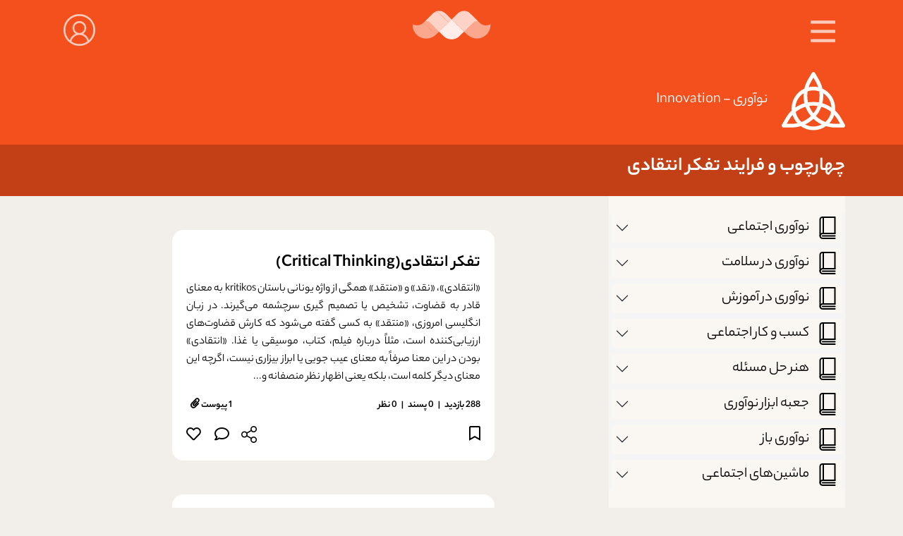

--- FILE ---
content_type: text/html; charset=UTF-8
request_url: https://roshdeman.ir/topic/%D8%AA%D8%B9%D8%B1%DB%8C%D9%81/
body_size: 22281
content:
<!DOCTYPE html>
<html lang="fa" dir="rtl">
<head>
    <title>رشدمان | چهارچوب و فرایند تفکر انتقادی</title>
    <meta charset="utf-8">
    <meta name="viewport" content="width=device-width, initial-scale=1">
    <meta name="theme-color" content="#3680c3">
    <link rel="shortcut icon" href="https://roshdeman.ir/wp-content/themes/roshdeman/img/fav.png" type="image/x-icon">
    <link href="https://roshdeman.ir/wp-content/themes/roshdeman/css/reset.css" rel="stylesheet" type="text/css">
    <link href="https://roshdeman.ir/wp-content/themes/roshdeman/css/bootstrap.rtl.min.css" rel="stylesheet" type="text/css">
    <link rel="stylesheet" href="https://roshdeman.ir/wp-content/themes/roshdeman/fontawesome/css/all.min.css" type="text/css">
    <link rel="stylesheet" type="text/css" href="https://roshdeman.ir/wp-content/themes/roshdeman/css/swiper-bundle.min.css">
    <link rel="stylesheet" href="https://roshdeman.ir/wp-content/themes/roshdeman/css/fileicon.css" type="text/css">
    <link rel="stylesheet" href="https://roshdeman.ir/wp-content/themes/roshdeman/style.css?ver=1.0.9" type="text/css">
    <script src="https://roshdeman.ir/wp-content/themes/roshdeman/js/jquery-3.6.0.min.js"></script>
    <meta name='robots' content='max-image-preview:large' />
	<style>img:is([sizes="auto" i], [sizes^="auto," i]) { contain-intrinsic-size: 3000px 1500px }</style>
	<script type="text/javascript">
/* <![CDATA[ */
window._wpemojiSettings = {"baseUrl":"https:\/\/s.w.org\/images\/core\/emoji\/16.0.1\/72x72\/","ext":".png","svgUrl":"https:\/\/s.w.org\/images\/core\/emoji\/16.0.1\/svg\/","svgExt":".svg","source":{"concatemoji":"https:\/\/roshdeman.ir\/wp-includes\/js\/wp-emoji-release.min.js?ver=6.8.3"}};
/*! This file is auto-generated */
!function(s,n){var o,i,e;function c(e){try{var t={supportTests:e,timestamp:(new Date).valueOf()};sessionStorage.setItem(o,JSON.stringify(t))}catch(e){}}function p(e,t,n){e.clearRect(0,0,e.canvas.width,e.canvas.height),e.fillText(t,0,0);var t=new Uint32Array(e.getImageData(0,0,e.canvas.width,e.canvas.height).data),a=(e.clearRect(0,0,e.canvas.width,e.canvas.height),e.fillText(n,0,0),new Uint32Array(e.getImageData(0,0,e.canvas.width,e.canvas.height).data));return t.every(function(e,t){return e===a[t]})}function u(e,t){e.clearRect(0,0,e.canvas.width,e.canvas.height),e.fillText(t,0,0);for(var n=e.getImageData(16,16,1,1),a=0;a<n.data.length;a++)if(0!==n.data[a])return!1;return!0}function f(e,t,n,a){switch(t){case"flag":return n(e,"\ud83c\udff3\ufe0f\u200d\u26a7\ufe0f","\ud83c\udff3\ufe0f\u200b\u26a7\ufe0f")?!1:!n(e,"\ud83c\udde8\ud83c\uddf6","\ud83c\udde8\u200b\ud83c\uddf6")&&!n(e,"\ud83c\udff4\udb40\udc67\udb40\udc62\udb40\udc65\udb40\udc6e\udb40\udc67\udb40\udc7f","\ud83c\udff4\u200b\udb40\udc67\u200b\udb40\udc62\u200b\udb40\udc65\u200b\udb40\udc6e\u200b\udb40\udc67\u200b\udb40\udc7f");case"emoji":return!a(e,"\ud83e\udedf")}return!1}function g(e,t,n,a){var r="undefined"!=typeof WorkerGlobalScope&&self instanceof WorkerGlobalScope?new OffscreenCanvas(300,150):s.createElement("canvas"),o=r.getContext("2d",{willReadFrequently:!0}),i=(o.textBaseline="top",o.font="600 32px Arial",{});return e.forEach(function(e){i[e]=t(o,e,n,a)}),i}function t(e){var t=s.createElement("script");t.src=e,t.defer=!0,s.head.appendChild(t)}"undefined"!=typeof Promise&&(o="wpEmojiSettingsSupports",i=["flag","emoji"],n.supports={everything:!0,everythingExceptFlag:!0},e=new Promise(function(e){s.addEventListener("DOMContentLoaded",e,{once:!0})}),new Promise(function(t){var n=function(){try{var e=JSON.parse(sessionStorage.getItem(o));if("object"==typeof e&&"number"==typeof e.timestamp&&(new Date).valueOf()<e.timestamp+604800&&"object"==typeof e.supportTests)return e.supportTests}catch(e){}return null}();if(!n){if("undefined"!=typeof Worker&&"undefined"!=typeof OffscreenCanvas&&"undefined"!=typeof URL&&URL.createObjectURL&&"undefined"!=typeof Blob)try{var e="postMessage("+g.toString()+"("+[JSON.stringify(i),f.toString(),p.toString(),u.toString()].join(",")+"));",a=new Blob([e],{type:"text/javascript"}),r=new Worker(URL.createObjectURL(a),{name:"wpTestEmojiSupports"});return void(r.onmessage=function(e){c(n=e.data),r.terminate(),t(n)})}catch(e){}c(n=g(i,f,p,u))}t(n)}).then(function(e){for(var t in e)n.supports[t]=e[t],n.supports.everything=n.supports.everything&&n.supports[t],"flag"!==t&&(n.supports.everythingExceptFlag=n.supports.everythingExceptFlag&&n.supports[t]);n.supports.everythingExceptFlag=n.supports.everythingExceptFlag&&!n.supports.flag,n.DOMReady=!1,n.readyCallback=function(){n.DOMReady=!0}}).then(function(){return e}).then(function(){var e;n.supports.everything||(n.readyCallback(),(e=n.source||{}).concatemoji?t(e.concatemoji):e.wpemoji&&e.twemoji&&(t(e.twemoji),t(e.wpemoji)))}))}((window,document),window._wpemojiSettings);
/* ]]> */
</script>
<link rel='stylesheet' id='wpfp-css' href='https://roshdeman.ir/wp-content/plugins/wp-favorite-posts/wpfp.css' type='text/css' />
<style id='wp-emoji-styles-inline-css' type='text/css'>

	img.wp-smiley, img.emoji {
		display: inline !important;
		border: none !important;
		box-shadow: none !important;
		height: 1em !important;
		width: 1em !important;
		margin: 0 0.07em !important;
		vertical-align: -0.1em !important;
		background: none !important;
		padding: 0 !important;
	}
</style>
<link rel='stylesheet' id='wp-block-library-rtl-css' href='https://roshdeman.ir/wp-includes/css/dist/block-library/style-rtl.min.css?ver=6.8.3' type='text/css' media='all' />
<style id='classic-theme-styles-inline-css' type='text/css'>
/*! This file is auto-generated */
.wp-block-button__link{color:#fff;background-color:#32373c;border-radius:9999px;box-shadow:none;text-decoration:none;padding:calc(.667em + 2px) calc(1.333em + 2px);font-size:1.125em}.wp-block-file__button{background:#32373c;color:#fff;text-decoration:none}
</style>
<style id='global-styles-inline-css' type='text/css'>
:root{--wp--preset--aspect-ratio--square: 1;--wp--preset--aspect-ratio--4-3: 4/3;--wp--preset--aspect-ratio--3-4: 3/4;--wp--preset--aspect-ratio--3-2: 3/2;--wp--preset--aspect-ratio--2-3: 2/3;--wp--preset--aspect-ratio--16-9: 16/9;--wp--preset--aspect-ratio--9-16: 9/16;--wp--preset--color--black: #000000;--wp--preset--color--cyan-bluish-gray: #abb8c3;--wp--preset--color--white: #ffffff;--wp--preset--color--pale-pink: #f78da7;--wp--preset--color--vivid-red: #cf2e2e;--wp--preset--color--luminous-vivid-orange: #ff6900;--wp--preset--color--luminous-vivid-amber: #fcb900;--wp--preset--color--light-green-cyan: #7bdcb5;--wp--preset--color--vivid-green-cyan: #00d084;--wp--preset--color--pale-cyan-blue: #8ed1fc;--wp--preset--color--vivid-cyan-blue: #0693e3;--wp--preset--color--vivid-purple: #9b51e0;--wp--preset--gradient--vivid-cyan-blue-to-vivid-purple: linear-gradient(135deg,rgba(6,147,227,1) 0%,rgb(155,81,224) 100%);--wp--preset--gradient--light-green-cyan-to-vivid-green-cyan: linear-gradient(135deg,rgb(122,220,180) 0%,rgb(0,208,130) 100%);--wp--preset--gradient--luminous-vivid-amber-to-luminous-vivid-orange: linear-gradient(135deg,rgba(252,185,0,1) 0%,rgba(255,105,0,1) 100%);--wp--preset--gradient--luminous-vivid-orange-to-vivid-red: linear-gradient(135deg,rgba(255,105,0,1) 0%,rgb(207,46,46) 100%);--wp--preset--gradient--very-light-gray-to-cyan-bluish-gray: linear-gradient(135deg,rgb(238,238,238) 0%,rgb(169,184,195) 100%);--wp--preset--gradient--cool-to-warm-spectrum: linear-gradient(135deg,rgb(74,234,220) 0%,rgb(151,120,209) 20%,rgb(207,42,186) 40%,rgb(238,44,130) 60%,rgb(251,105,98) 80%,rgb(254,248,76) 100%);--wp--preset--gradient--blush-light-purple: linear-gradient(135deg,rgb(255,206,236) 0%,rgb(152,150,240) 100%);--wp--preset--gradient--blush-bordeaux: linear-gradient(135deg,rgb(254,205,165) 0%,rgb(254,45,45) 50%,rgb(107,0,62) 100%);--wp--preset--gradient--luminous-dusk: linear-gradient(135deg,rgb(255,203,112) 0%,rgb(199,81,192) 50%,rgb(65,88,208) 100%);--wp--preset--gradient--pale-ocean: linear-gradient(135deg,rgb(255,245,203) 0%,rgb(182,227,212) 50%,rgb(51,167,181) 100%);--wp--preset--gradient--electric-grass: linear-gradient(135deg,rgb(202,248,128) 0%,rgb(113,206,126) 100%);--wp--preset--gradient--midnight: linear-gradient(135deg,rgb(2,3,129) 0%,rgb(40,116,252) 100%);--wp--preset--font-size--small: 13px;--wp--preset--font-size--medium: 20px;--wp--preset--font-size--large: 36px;--wp--preset--font-size--x-large: 42px;--wp--preset--spacing--20: 0.44rem;--wp--preset--spacing--30: 0.67rem;--wp--preset--spacing--40: 1rem;--wp--preset--spacing--50: 1.5rem;--wp--preset--spacing--60: 2.25rem;--wp--preset--spacing--70: 3.38rem;--wp--preset--spacing--80: 5.06rem;--wp--preset--shadow--natural: 6px 6px 9px rgba(0, 0, 0, 0.2);--wp--preset--shadow--deep: 12px 12px 50px rgba(0, 0, 0, 0.4);--wp--preset--shadow--sharp: 6px 6px 0px rgba(0, 0, 0, 0.2);--wp--preset--shadow--outlined: 6px 6px 0px -3px rgba(255, 255, 255, 1), 6px 6px rgba(0, 0, 0, 1);--wp--preset--shadow--crisp: 6px 6px 0px rgba(0, 0, 0, 1);}:where(.is-layout-flex){gap: 0.5em;}:where(.is-layout-grid){gap: 0.5em;}body .is-layout-flex{display: flex;}.is-layout-flex{flex-wrap: wrap;align-items: center;}.is-layout-flex > :is(*, div){margin: 0;}body .is-layout-grid{display: grid;}.is-layout-grid > :is(*, div){margin: 0;}:where(.wp-block-columns.is-layout-flex){gap: 2em;}:where(.wp-block-columns.is-layout-grid){gap: 2em;}:where(.wp-block-post-template.is-layout-flex){gap: 1.25em;}:where(.wp-block-post-template.is-layout-grid){gap: 1.25em;}.has-black-color{color: var(--wp--preset--color--black) !important;}.has-cyan-bluish-gray-color{color: var(--wp--preset--color--cyan-bluish-gray) !important;}.has-white-color{color: var(--wp--preset--color--white) !important;}.has-pale-pink-color{color: var(--wp--preset--color--pale-pink) !important;}.has-vivid-red-color{color: var(--wp--preset--color--vivid-red) !important;}.has-luminous-vivid-orange-color{color: var(--wp--preset--color--luminous-vivid-orange) !important;}.has-luminous-vivid-amber-color{color: var(--wp--preset--color--luminous-vivid-amber) !important;}.has-light-green-cyan-color{color: var(--wp--preset--color--light-green-cyan) !important;}.has-vivid-green-cyan-color{color: var(--wp--preset--color--vivid-green-cyan) !important;}.has-pale-cyan-blue-color{color: var(--wp--preset--color--pale-cyan-blue) !important;}.has-vivid-cyan-blue-color{color: var(--wp--preset--color--vivid-cyan-blue) !important;}.has-vivid-purple-color{color: var(--wp--preset--color--vivid-purple) !important;}.has-black-background-color{background-color: var(--wp--preset--color--black) !important;}.has-cyan-bluish-gray-background-color{background-color: var(--wp--preset--color--cyan-bluish-gray) !important;}.has-white-background-color{background-color: var(--wp--preset--color--white) !important;}.has-pale-pink-background-color{background-color: var(--wp--preset--color--pale-pink) !important;}.has-vivid-red-background-color{background-color: var(--wp--preset--color--vivid-red) !important;}.has-luminous-vivid-orange-background-color{background-color: var(--wp--preset--color--luminous-vivid-orange) !important;}.has-luminous-vivid-amber-background-color{background-color: var(--wp--preset--color--luminous-vivid-amber) !important;}.has-light-green-cyan-background-color{background-color: var(--wp--preset--color--light-green-cyan) !important;}.has-vivid-green-cyan-background-color{background-color: var(--wp--preset--color--vivid-green-cyan) !important;}.has-pale-cyan-blue-background-color{background-color: var(--wp--preset--color--pale-cyan-blue) !important;}.has-vivid-cyan-blue-background-color{background-color: var(--wp--preset--color--vivid-cyan-blue) !important;}.has-vivid-purple-background-color{background-color: var(--wp--preset--color--vivid-purple) !important;}.has-black-border-color{border-color: var(--wp--preset--color--black) !important;}.has-cyan-bluish-gray-border-color{border-color: var(--wp--preset--color--cyan-bluish-gray) !important;}.has-white-border-color{border-color: var(--wp--preset--color--white) !important;}.has-pale-pink-border-color{border-color: var(--wp--preset--color--pale-pink) !important;}.has-vivid-red-border-color{border-color: var(--wp--preset--color--vivid-red) !important;}.has-luminous-vivid-orange-border-color{border-color: var(--wp--preset--color--luminous-vivid-orange) !important;}.has-luminous-vivid-amber-border-color{border-color: var(--wp--preset--color--luminous-vivid-amber) !important;}.has-light-green-cyan-border-color{border-color: var(--wp--preset--color--light-green-cyan) !important;}.has-vivid-green-cyan-border-color{border-color: var(--wp--preset--color--vivid-green-cyan) !important;}.has-pale-cyan-blue-border-color{border-color: var(--wp--preset--color--pale-cyan-blue) !important;}.has-vivid-cyan-blue-border-color{border-color: var(--wp--preset--color--vivid-cyan-blue) !important;}.has-vivid-purple-border-color{border-color: var(--wp--preset--color--vivid-purple) !important;}.has-vivid-cyan-blue-to-vivid-purple-gradient-background{background: var(--wp--preset--gradient--vivid-cyan-blue-to-vivid-purple) !important;}.has-light-green-cyan-to-vivid-green-cyan-gradient-background{background: var(--wp--preset--gradient--light-green-cyan-to-vivid-green-cyan) !important;}.has-luminous-vivid-amber-to-luminous-vivid-orange-gradient-background{background: var(--wp--preset--gradient--luminous-vivid-amber-to-luminous-vivid-orange) !important;}.has-luminous-vivid-orange-to-vivid-red-gradient-background{background: var(--wp--preset--gradient--luminous-vivid-orange-to-vivid-red) !important;}.has-very-light-gray-to-cyan-bluish-gray-gradient-background{background: var(--wp--preset--gradient--very-light-gray-to-cyan-bluish-gray) !important;}.has-cool-to-warm-spectrum-gradient-background{background: var(--wp--preset--gradient--cool-to-warm-spectrum) !important;}.has-blush-light-purple-gradient-background{background: var(--wp--preset--gradient--blush-light-purple) !important;}.has-blush-bordeaux-gradient-background{background: var(--wp--preset--gradient--blush-bordeaux) !important;}.has-luminous-dusk-gradient-background{background: var(--wp--preset--gradient--luminous-dusk) !important;}.has-pale-ocean-gradient-background{background: var(--wp--preset--gradient--pale-ocean) !important;}.has-electric-grass-gradient-background{background: var(--wp--preset--gradient--electric-grass) !important;}.has-midnight-gradient-background{background: var(--wp--preset--gradient--midnight) !important;}.has-small-font-size{font-size: var(--wp--preset--font-size--small) !important;}.has-medium-font-size{font-size: var(--wp--preset--font-size--medium) !important;}.has-large-font-size{font-size: var(--wp--preset--font-size--large) !important;}.has-x-large-font-size{font-size: var(--wp--preset--font-size--x-large) !important;}
:where(.wp-block-post-template.is-layout-flex){gap: 1.25em;}:where(.wp-block-post-template.is-layout-grid){gap: 1.25em;}
:where(.wp-block-columns.is-layout-flex){gap: 2em;}:where(.wp-block-columns.is-layout-grid){gap: 2em;}
:root :where(.wp-block-pullquote){font-size: 1.5em;line-height: 1.6;}
</style>
<link rel='stylesheet' id='digits-login-style-css' href='https://roshdeman.ir/wp-content/plugins/digits/assets/css/login.css?ver=8.4.2.2' type='text/css' media='all' />
<link rel='stylesheet' id='digits-style-css' href='https://roshdeman.ir/wp-content/plugins/digits/assets/css/main.css?ver=8.4.2.2' type='text/css' media='all' />
<style id='digits-style-inline-css' type='text/css'>

                #woocommerce-order-data .address p:nth-child(3) a,.woocommerce-customer-details--phone{
                    text-align:right;
                    }
</style>
<link rel='stylesheet' id='digits-login-style-rtl-css' href='https://roshdeman.ir/wp-content/plugins/digits/assets/css/login-rtl.css?ver=8.4.2.2' type='text/css' media='all' />
<link rel='stylesheet' id='simple-favorites-css' href='https://roshdeman.ir/wp-content/plugins/favorites/assets/css/favorites.css?ver=2.3.4' type='text/css' media='all' />
<link rel='stylesheet' id='wppb_stylesheet-css' href='https://roshdeman.ir/wp-content/plugins/profile-builder-pro/assets/css/style-front-end.css?ver=3.5.6' type='text/css' media='all' />
<link rel='stylesheet' id='wppb_stylesheet_rtl-css' href='https://roshdeman.ir/wp-content/plugins/profile-builder-pro/assets/css/rtl.css?ver=3.5.6' type='text/css' media='all' />
<script type="text/javascript" src="https://roshdeman.ir/wp-includes/js/jquery/jquery.min.js?ver=3.7.1" id="jquery-core-js"></script>
<script type="text/javascript" id="favorites-js-extra">
/* <![CDATA[ */
var favorites_data = {"ajaxurl":"https:\/\/roshdeman.ir\/wp-admin\/admin-ajax.php","nonce":"231d30404f","favorite":"<i class=\"far fa-heart rsh-like-btn\"><\/i>","favorited":"<i class=\"fas fa-heart rsh-like-btn rsh-like-btn-f\"><\/i>","includecount":"","indicate_loading":"","loading_text":"Loading","loading_image":"","loading_image_active":"","loading_image_preload":"","cache_enabled":"1","button_options":{"button_type":"custom","custom_colors":false,"box_shadow":false,"include_count":false,"default":{"background_default":false,"border_default":false,"text_default":false,"icon_default":false,"count_default":false},"active":{"background_active":false,"border_active":false,"text_active":false,"icon_active":false,"count_active":false}},"authentication_modal_content":"<p>Please login to add favorites.<\/p>\n<p><a href=\"#\" data-favorites-modal-close>Dismiss this notice<\/a><\/p>\n","authentication_redirect":"","dev_mode":"","logged_in":"","user_id":"0","authentication_redirect_url":"https:\/\/roshdeman.ir\/wp-login.php"};
/* ]]> */
</script>
<script type="text/javascript" src="https://roshdeman.ir/wp-content/plugins/favorites/assets/js/favorites.min.js?ver=2.3.4" id="favorites-js"></script>
<script type="text/javascript" src="https://roshdeman.ir/wp-content/plugins/wp-favorite-posts/script.js?ver=1.6.8" id="wp-favorite-posts-js"></script>
<link rel="https://api.w.org/" href="https://roshdeman.ir/wp-json/" /><link rel="EditURI" type="application/rsd+xml" title="RSD" href="https://roshdeman.ir/xmlrpc.php?rsd" />
<meta name="generator" content="WordPress 6.8.3" />
<link rel="canonical" href="https://roshdeman.ir/topic/%d8%aa%d8%b9%d8%b1%db%8c%d9%81/" />
<link rel='shortlink' href='https://roshdeman.ir/?p=450' />
<link rel="alternate" title="oEmbed (JSON)" type="application/json+oembed" href="https://roshdeman.ir/wp-json/oembed/1.0/embed?url=https%3A%2F%2Froshdeman.ir%2Ftopic%2F%25d8%25aa%25d8%25b9%25d8%25b1%25db%258c%25d9%2581%2F" />
<link rel="alternate" title="oEmbed (XML)" type="text/xml+oembed" href="https://roshdeman.ir/wp-json/oembed/1.0/embed?url=https%3A%2F%2Froshdeman.ir%2Ftopic%2F%25d8%25aa%25d8%25b9%25d8%25b1%25db%258c%25d9%2581%2F&#038;format=xml" />
<!-- Analytics by WP Statistics v14.11.3 - https://wp-statistics.com -->
        <style type="text/css">
            .digits_secure_modal_box, .digits_ui,
            .digits_secure_modal_box *, .digits_ui *,
            .digits_font, .dig_ma-box, .dig_ma-box input, .dig_ma-box input::placeholder, .dig_ma-box ::placeholder, .dig_ma-box label, .dig_ma-box button, .dig_ma-box select, .dig_ma-box * {
                font-family: 'Yekan', sans-serif;
            }
        </style>
        </head>
<body class="">
<header>
    <hgroup id="site-title">
        <h1>رشدمان</h1>
        <h2>برای بقاء، رشد و غول شدن در دوران جدید</h2>
    </hgroup>
</header>
<div id="roshdeman-navbar" class="roshdeman-navbar clearfix roshdeman-blur-filter ">
    <div class="container position-relative">
        <div class="roshdeman-login-btn roshdeman-blur-filter ">
            <a href="#" title="ورود/عضویت" data-bs-toggle="modal" data-bs-target="#LoginModal">
                                <svg width="2.8rem" viewBox="0 0 512 512" xmlns="http://www.w3.org/2000/svg" style="margin-top: 5px;">
                    <path
                        d="m437.019531 74.980469c-48.351562-48.351563-112.640625-74.980469-181.019531-74.980469-68.382812 0-132.667969 26.628906-181.019531 74.980469-48.351563 48.351562-74.980469 112.636719-74.980469 181.019531 0 68.378906 26.628906 132.667969 74.980469 181.019531 48.351562 48.351563 112.636719 74.980469 181.019531 74.980469 68.378906 0 132.667969-26.628906 181.019531-74.980469 48.351563-48.351562 74.980469-112.640625 74.980469-181.019531 0-68.382812-26.628906-132.667969-74.980469-181.019531zm-308.679687 367.40625c10.707031-61.648438 64.128906-107.121094 127.660156-107.121094 63.535156 0 116.953125 45.472656 127.660156 107.121094-36.347656 24.972656-80.324218 39.613281-127.660156 39.613281s-91.3125-14.640625-127.660156-39.613281zm46.261718-218.519531c0-44.886719 36.515626-81.398438 81.398438-81.398438s81.398438 36.515625 81.398438 81.398438c0 44.882812-36.515626 81.398437-81.398438 81.398437s-81.398438-36.515625-81.398438-81.398437zm235.042969 197.710937c-8.074219-28.699219-24.109375-54.738281-46.585937-75.078125-13.789063-12.480469-29.484375-22.328125-46.359375-29.269531 30.5-19.894531 50.703125-54.3125 50.703125-93.363281 0-61.425782-49.976563-111.398438-111.402344-111.398438s-111.398438 49.972656-111.398438 111.398438c0 39.050781 20.203126 73.46875 50.699219 93.363281-16.871093 6.941406-32.570312 16.785156-46.359375 29.265625-22.472656 20.339844-38.511718 46.378906-46.585937 75.078125-44.472657-41.300781-72.355469-100.238281-72.355469-165.574219 0-124.617188 101.382812-226 226-226s226 101.382812 226 226c0 65.339844-27.882812 124.277344-72.355469 165.578125zm0 0"/>
                </svg>
            </a>
        </div>
        <div class="roshdeman-logo-top roshdeman-blur-filter ">
            <a href="https://roshdeman.ir" title="رشدمان">
                <img src="https://roshdeman.ir/wp-content/themes/roshdeman/img/logo-w.svg"
                     alt="رشدمان">
            </a>
        </div>
        <div class="roshdeman-menu-btn roshdeman-blur-filter ">
            <button type="button" class="roshdeman-show-menu">
                <!--                <i class='fa fa-bars'></i>-->
                <svg width="2.8rem" id="Capa_1" xmlns="http://www.w3.org/2000/svg"
                     xmlns:xlink="http://www.w3.org/1999/xlink" x="0px" y="0px" viewBox="0 0 341.333 341.333"
                     style="margin-top: 5px;" xml:space="preserve">
                    <g>
                        <g>
                            <rect y="277.333" width="341.333" height="42.667"/>
                        </g>
                    </g>
                    <g>
                        <g>
                            <rect y="149.333" width="341.333" height="42.667"/>
                        </g>
                    </g>
                    <g>
                        <g>
                            <rect y="21.333" width="341.333" height="42.667"/>
                        </g>
                    </g>
                    <g></g>
                    <g></g>
                    <g></g>
                    <g></g>
                    <g></g>
                    <g></g>
                    <g></g>
                    <g></g>
                    <g></g>
                    <g></g>
                    <g></g>
                    <g></g>
                    <g></g>
                    <g></g>
                    <g></g>
                </svg>
            </button>
        </div>
    </div>
</div>
<div class="menu-footer-in-header">
    <i class="fas fa-times close-menu-btn roshdeman-show-menu"></i>
    <div class="menu-content d-flex flex-row justify-content-center align-items-center">
        <ul id="menu-%d9%85%d9%86%d9%88" class="footer-menu-items"><li id="menu-item-98" class="menu-item menu-item-type-custom menu-item-object-custom menu-item-98"><a href="#">درباره</a></li>
<li id="menu-item-428" class="menu-item menu-item-type-post_type menu-item-object-page menu-item-428"><a href="https://roshdeman.ir/%d8%aa%d9%85%d8%a7%d8%b3-%d8%a8%d8%a7-%d9%85%d8%a7/">تماس با ما</a></li>
<li id="menu-item-101" class="menu-item menu-item-type-custom menu-item-object-custom menu-item-101"><a href="#">قوانین</a></li>
<li id="menu-item-102" class="menu-item menu-item-type-custom menu-item-object-custom menu-item-102"><a href="#">حمایت</a></li>
<li id="menu-item-103" class="menu-item menu-item-type-custom menu-item-object-custom menu-item-103"><a href="#">تبلیغات</a></li>
<li id="menu-item-104" class="menu-item menu-item-type-custom menu-item-object-custom menu-item-104"><a href="#">همکاری</a></li>
</ul>    </div>
</div>
<div class="overly-menu roshdeman-show-menu"></div>
<!-- end header -->                            <div id="roshdeman-single-topic-header"
             class="roshdeman-single-topic-header roshdeman-blur-filter d-flex flex-column"
             style="background-color: #f4501d;">
            <div class="container d-flex flex-row align-items-center">
                <div class="roshdeman-book-icon-topic">
                    <img src="https://roshdeman.ir/wp-content/uploads/2021/11/innovation.svg"
                         alt="نوآوری">
                </div>
                <div class="roshdeman-topic-breadcrumb">
                    <h5>
                                                <a href="https://roshdeman.ir/book/%d9%86%d9%88%d8%a2%d9%88%d8%b1%db%8c-innovation/" title="نوآوری - Innovation"
                           target="_blank">
                            نوآوری - Innovation                        </a>
                    </h5>
                    <nav style="--bs-breadcrumb-divider: '>';" aria-label="breadcrumb">
                        <ol class="breadcrumb" id="breadcrumb">
                                                                                </ol>
                    </nav>
                </div>
            </div>
            <div class="roshdeman-topic-title">
                <div class="container">
                    <h3>چهارچوب و فرایند تفکر انتقادی</h3>
                </div>
            </div>
        </div>
        <div class="container">
            <div class="roshdeman-book-container d-flex flex-column flex-lg-row flex-grow-1 clearfix roshdeman-blur-filter">
                <div class="roshdeman-book-index pt-4">
                    <div class="roshdeman-index-btn">
                        <button type="button" class="roshdeman-show-index">
                            <div class="arrow-rsh">
                                <div class="arrow-top"></div>
                                <div class="arrow-bottom"></div>
                            </div>
                        </button>
                    </div>
                                            <div class="accordion accordion-flush accordionSectionBook" id="accordionSectionBook">
                                                                <div class="accordion-item">
                                        <h4 class="accordion-header"
                                            id="SectionTitle-236">
                                            <button class="accordion-button collapsed" type="button"
                                                    data-bs-toggle="collapse"
                                                    data-bs-target="#SectionTitleCollapse-236"
                                                    aria-expanded="false"
                                                    aria-controls="SectionTitleCollapse-236">
                                                نوآوری اجتماعی                                            </button>
                                        </h4>
                                        <div id="SectionTitleCollapse-236"
                                             class="accordion-collapse collapse"
                                             aria-labelledby="SectionTitle-236"
                                             data-bs-parent="#accordionSectionBook">
                                            <div class="accordion-body">
                                                <div class="accordion accordion-flush accordionChapterBook"
                                                     id="accordionChapterBook">
                                                                                                                <div class="accordion-item">
                                                                <h5 class="accordion-header"
                                                                    id="ChapterTitle-528">
                                                                    <button class="accordion-button collapsed"
                                                                            type="button"
                                                                            data-bs-toggle="collapse"
                                                                            data-bs-target="#ChapterTitleCollapse-528"
                                                                            aria-expanded="false"
                                                                            aria-controls="ChapterTitleCollapse-528">
                                                                        چرا نوآوری اجتماعی؟                                                                    </button>
                                                                </h5>
                                                                <div id="ChapterTitleCollapse-528"
                                                                     class="accordion-collapse collapse"
                                                                     aria-labelledby="ChapterTitle-528"
                                                                     data-bs-parent="#accordionChapterBook">
                                                                    <div class="accordion-body">
                                                                        <ul>
                                                                                                                                                            <li>
                                                                                    <a href="https://roshdeman.ir/topic/%da%86%d8%b1%d8%a7-%d9%86%d9%88%d8%a2%d9%88%d8%b1%db%8c-%d8%a7%d8%ac%d8%aa%d9%85%d8%a7%d8%b9%db%8c%d8%9f/?bookID=158&sectionID=236&chapterID=528&topicID=527"
                                                                                       title="زمینه نوآوری اجتماعی"
                                                                                       class="TopicTitleCollapse-527">
                                                                                        زمینه نوآوری اجتماعی                                                                                    </a>
                                                                                </li>
                                                                                                                                                                                                                                        <li>
                                                                                    <a href="https://roshdeman.ir/topic/%da%86%d9%87-%da%86%db%8c%d8%b2%db%8c-%d9%86%d9%88%d8%a2%d9%88%d8%b1%db%8c-%d8%a7%d8%ac%d8%aa%d9%85%d8%a7%d8%b9%db%8c-%d8%b1%d8%a7-%d9%85%d8%aa%d9%85%d8%a7%db%8c%d8%b2-%d9%85%db%8c%da%a9/?bookID=158&sectionID=236&chapterID=528&topicID=549"
                                                                                       title="چه چیزی نوآوری اجتماعی را متمایز می‌کند؟"
                                                                                       class="TopicTitleCollapse-549">
                                                                                        چه چیزی نوآوری اجتماعی را متمایز می‌کند؟                                                                                    </a>
                                                                                </li>
                                                                                                                                                                                                                                        <li>
                                                                                    <a href="https://roshdeman.ir/topic/%d9%81%d8%b1%d8%a7%db%8c%d9%86%d8%af-%d9%86%d9%88%d8%a2%d9%88%d8%b1%db%8c-%d8%a7%d8%ac%d8%aa%d9%85%d8%a7%d8%b9%db%8c/?bookID=158&sectionID=236&chapterID=528&topicID=533"
                                                                                       title="فرایند نوآوری اجتماعی"
                                                                                       class="TopicTitleCollapse-533">
                                                                                        فرایند نوآوری اجتماعی                                                                                    </a>
                                                                                </li>
                                                                                                                                                                                                                                </ul>
                                                                    </div>
                                                                </div>
                                                            </div>
                                                                                                                    <div class="accordion-item">
                                                                <h5 class="accordion-header"
                                                                    id="ChapterTitle-535">
                                                                    <button class="accordion-button collapsed"
                                                                            type="button"
                                                                            data-bs-toggle="collapse"
                                                                            data-bs-target="#ChapterTitleCollapse-535"
                                                                            aria-expanded="false"
                                                                            aria-controls="ChapterTitleCollapse-535">
                                                                        محرک‌ها، الهامات و تشخیص‌ها                                                                    </button>
                                                                </h5>
                                                                <div id="ChapterTitleCollapse-535"
                                                                     class="accordion-collapse collapse"
                                                                     aria-labelledby="ChapterTitle-535"
                                                                     data-bs-parent="#accordionChapterBook">
                                                                    <div class="accordion-body">
                                                                        <ul>
                                                                                                                                                            <li>
                                                                                    <a href="https://roshdeman.ir/topic/%d8%b1%d9%88%d8%b4%d9%87%d8%a7%db%8c-%d8%a7%d8%b5%d9%84%db%8c/?bookID=158&sectionID=236&chapterID=535&topicID=564"
                                                                                       title="جرقه‌های نوآوری"
                                                                                       class="TopicTitleCollapse-564">
                                                                                        جرقه‌های نوآوری                                                                                    </a>
                                                                                </li>
                                                                                                                                                                                                                                        <li>
                                                                                    <a href="https://roshdeman.ir/topic/%d8%b4%d9%86%d8%a7%d8%b3%d8%a7%db%8c%db%8c-%d9%85%d8%b4%da%a9%d9%84/?bookID=158&sectionID=236&chapterID=535&topicID=779"
                                                                                       title="شناخت مشکلات"
                                                                                       class="TopicTitleCollapse-779">
                                                                                        شناخت مشکلات                                                                                    </a>
                                                                                </li>
                                                                                                                                                                                                                                        <li>
                                                                                    <a href="https://roshdeman.ir/topic/%d9%85%d8%af%d8%a7%d8%b1-%d8%a7%d8%b7%d9%84%d8%a7%d8%b9%d8%a7%d8%aa/?bookID=158&sectionID=236&chapterID=535&topicID=780"
                                                                                       title="مدار اطلاعات"
                                                                                       class="TopicTitleCollapse-780">
                                                                                        مدار اطلاعات                                                                                    </a>
                                                                                </li>
                                                                                                                                                                                                                                        <li>
                                                                                    <a href="https://roshdeman.ir/topic/%da%86%d8%b4%d9%85%d8%a7%d9%86%d8%af%d8%a7%d8%b2%d9%87%d8%a7%db%8c-%d8%ac%d8%af%db%8c%d8%af/?bookID=158&sectionID=236&chapterID=535&topicID=807"
                                                                                       title="چشم‌اندازهای جدید"
                                                                                       class="TopicTitleCollapse-807">
                                                                                        چشم‌اندازهای جدید                                                                                    </a>
                                                                                </li>
                                                                                                                                                                                                                                        <li>
                                                                                    <a href="https://roshdeman.ir/topic/%d9%85%d8%b4%d9%87%d9%88%d8%af-%d9%88-%d9%85%d9%84%d9%85%d9%88%d8%b3%da%a9%d8%b1%d8%af%d9%86-%d9%85%d8%b3%d8%a7%d8%a6%d9%84/?bookID=158&sectionID=236&chapterID=535&topicID=820"
                                                                                       title="مشهود و ملموس‌کردن مسائل"
                                                                                       class="TopicTitleCollapse-820">
                                                                                        مشهود و ملموس‌کردن مسائل                                                                                    </a>
                                                                                </li>
                                                                                                                                                                                                                                        <li>
                                                                                    <a href="https://roshdeman.ir/topic/%d8%aa%d9%88%d8%ac%d9%87-%da%af%d8%b3%d8%aa%d8%b1%d8%af%d9%87/?bookID=158&sectionID=236&chapterID=535&topicID=822"
                                                                                       title="توجه گسترده"
                                                                                       class="TopicTitleCollapse-822">
                                                                                        توجه گسترده                                                                                    </a>
                                                                                </li>
                                                                                                                                                                                                                                        <li>
                                                                                    <a href="https://roshdeman.ir/topic/%d8%a7%d8%b2-%d9%86%d8%b4%d8%a7%d9%86%d9%87-%d8%aa%d8%a7-%d8%b9%d9%84%d8%aa/?bookID=158&sectionID=236&chapterID=535&topicID=827"
                                                                                       title="از نشانه تا علت"
                                                                                       class="TopicTitleCollapse-827">
                                                                                        از نشانه تا علت                                                                                    </a>
                                                                                </li>
                                                                                                                                                                                                                                </ul>
                                                                    </div>
                                                                </div>
                                                            </div>
                                                                                                                    <div class="accordion-item">
                                                                <h5 class="accordion-header"
                                                                    id="ChapterTitle-792">
                                                                    <button class="accordion-button collapsed"
                                                                            type="button"
                                                                            data-bs-toggle="collapse"
                                                                            data-bs-target="#ChapterTitleCollapse-792"
                                                                            aria-expanded="false"
                                                                            aria-controls="ChapterTitleCollapse-792">
                                                                        پیشنهادها و ایده‌ها                                                                    </button>
                                                                </h5>
                                                                <div id="ChapterTitleCollapse-792"
                                                                     class="accordion-collapse collapse"
                                                                     aria-labelledby="ChapterTitle-792"
                                                                     data-bs-parent="#accordionChapterBook">
                                                                    <div class="accordion-body">
                                                                        <ul>
                                                                                                                                                            <li>
                                                                                    <a href="https://roshdeman.ir/topic/2%d9%80-%d9%be%db%8c%d8%b4%d9%86%d9%87%d8%a7%d8%af%d9%87%d8%a7-%d9%88-%d8%a7%db%8c%d8%af%d9%87%d9%87%d8%a7/?bookID=158&sectionID=236&chapterID=792&topicID=577"
                                                                                       title="پیشنهادها و ایده‌ها"
                                                                                       class="TopicTitleCollapse-577">
                                                                                        پیشنهادها و ایده‌ها                                                                                    </a>
                                                                                </li>
                                                                                                                                                                                                                                </ul>
                                                                    </div>
                                                                </div>
                                                            </div>
                                                                                                                    <div class="accordion-item">
                                                                <h5 class="accordion-header"
                                                                    id="ChapterTitle-793">
                                                                    <button class="accordion-button collapsed"
                                                                            type="button"
                                                                            data-bs-toggle="collapse"
                                                                            data-bs-target="#ChapterTitleCollapse-793"
                                                                            aria-expanded="false"
                                                                            aria-controls="ChapterTitleCollapse-793">
                                                                        نسخه‌های اولیه و اجرای مقدماتی                                                                    </button>
                                                                </h5>
                                                                <div id="ChapterTitleCollapse-793"
                                                                     class="accordion-collapse collapse"
                                                                     aria-labelledby="ChapterTitle-793"
                                                                     data-bs-parent="#accordionChapterBook">
                                                                    <div class="accordion-body">
                                                                        <ul>
                                                                                                                                                            <li>
                                                                                    <a href="https://roshdeman.ir/topic/3%d9%80-%d9%86%d8%b3%d8%ae%d9%87%d9%87%d8%a7%db%8c-%d8%a7%d9%88%d9%84%db%8c%d9%87-%d9%88-%d8%a7%d8%ac%d8%b1%d8%a7%db%8c-%d9%85%d9%82%d8%af%d9%85%d8%a7%d8%aa%db%8c/?bookID=158&sectionID=236&chapterID=793&topicID=578"
                                                                                       title="نسخه‌های اولیه و اجرای مقدماتی"
                                                                                       class="TopicTitleCollapse-578">
                                                                                        نسخه‌های اولیه و اجرای مقدماتی                                                                                    </a>
                                                                                </li>
                                                                                                                                                                                                                                </ul>
                                                                    </div>
                                                                </div>
                                                            </div>
                                                                                                                    <div class="accordion-item">
                                                                <h5 class="accordion-header"
                                                                    id="ChapterTitle-794">
                                                                    <button class="accordion-button collapsed"
                                                                            type="button"
                                                                            data-bs-toggle="collapse"
                                                                            data-bs-target="#ChapterTitleCollapse-794"
                                                                            aria-expanded="false"
                                                                            aria-controls="ChapterTitleCollapse-794">
                                                                        پایداری                                                                    </button>
                                                                </h5>
                                                                <div id="ChapterTitleCollapse-794"
                                                                     class="accordion-collapse collapse"
                                                                     aria-labelledby="ChapterTitle-794"
                                                                     data-bs-parent="#accordionChapterBook">
                                                                    <div class="accordion-body">
                                                                        <ul>
                                                                                                                                                            <li>
                                                                                    <a href="https://roshdeman.ir/topic/4%d9%80-%d9%be%d8%a7%db%8c%d8%af%d8%a7%d8%b1%db%8c/?bookID=158&sectionID=236&chapterID=794&topicID=579"
                                                                                       title="پایداری"
                                                                                       class="TopicTitleCollapse-579">
                                                                                        پایداری                                                                                    </a>
                                                                                </li>
                                                                                                                                                                                                                                </ul>
                                                                    </div>
                                                                </div>
                                                            </div>
                                                                                                                    <div class="accordion-item">
                                                                <h5 class="accordion-header"
                                                                    id="ChapterTitle-795">
                                                                    <button class="accordion-button collapsed"
                                                                            type="button"
                                                                            data-bs-toggle="collapse"
                                                                            data-bs-target="#ChapterTitleCollapse-795"
                                                                            aria-expanded="false"
                                                                            aria-controls="ChapterTitleCollapse-795">
                                                                        مقیاس‌پذیری و اشاعه                                                                    </button>
                                                                </h5>
                                                                <div id="ChapterTitleCollapse-795"
                                                                     class="accordion-collapse collapse"
                                                                     aria-labelledby="ChapterTitle-795"
                                                                     data-bs-parent="#accordionChapterBook">
                                                                    <div class="accordion-body">
                                                                        <ul>
                                                                                                                                                            <li>
                                                                                    <a href="https://roshdeman.ir/topic/%d8%a7%d8%b4%d8%a7%d8%b9%d9%87-%d9%85%d9%88%d9%84%d8%af/?bookID=158&sectionID=236&chapterID=795&topicID=836"
                                                                                       title="اشاعه مولد"
                                                                                       class="TopicTitleCollapse-836">
                                                                                        اشاعه مولد                                                                                    </a>
                                                                                </li>
                                                                                                                                                                                                                                        <li>
                                                                                    <a href="https://roshdeman.ir/topic/%d8%a7%d9%84%d9%87%d8%a7%d9%85/?bookID=158&sectionID=236&chapterID=795&topicID=839"
                                                                                       title="الهام"
                                                                                       class="TopicTitleCollapse-839">
                                                                                        الهام                                                                                    </a>
                                                                                </li>
                                                                                                                                                                                                                                        <li>
                                                                                    <a href="https://roshdeman.ir/topic/%d8%a7%d8%b4%d8%a7%d8%b9%d9%87-%d8%aa%d9%82%d8%a7%d8%b6%d8%a7/?bookID=158&sectionID=236&chapterID=795&topicID=847"
                                                                                       title="اشاعه تقاضا"
                                                                                       class="TopicTitleCollapse-847">
                                                                                        اشاعه تقاضا                                                                                    </a>
                                                                                </li>
                                                                                                                                                                                                                                        <li>
                                                                                    <a href="https://roshdeman.ir/topic/%d9%85%d9%82%db%8c%d8%a7%d8%b3-%d9%88-%d8%a7%d8%b4%d8%a7%d8%b9%d9%87-%d8%af%d8%b1-%d8%a8%d8%ae%d8%b4-%d8%b9%d9%85%d9%88%d9%85%db%8c/?bookID=158&sectionID=236&chapterID=795&topicID=855"
                                                                                       title="مقیاس و اشاعه در بخش عمومی"
                                                                                       class="TopicTitleCollapse-855">
                                                                                        مقیاس و اشاعه در بخش عمومی                                                                                    </a>
                                                                                </li>
                                                                                                                                                                                                                                        <li>
                                                                                    <a href="https://roshdeman.ir/topic/%d8%b1%d8%a7%d9%87%d8%a7%d9%86%d8%af%d8%a7%d8%b2%db%8c-%d9%88-%d8%aa%d8%af%d8%a7%d8%b1%da%a9%d8%a7%d8%aa/?bookID=158&sectionID=236&chapterID=795&topicID=867"
                                                                                       title="راه‌اندازی و تدارکات"
                                                                                       class="TopicTitleCollapse-867">
                                                                                        راه‌اندازی و تدارکات                                                                                    </a>
                                                                                </li>
                                                                                                                                                                                                                                        <li>
                                                                                    <a href="https://roshdeman.ir/topic/%d8%aa%d8%a3%d9%85%db%8c%d9%86%da%a9%d9%86%d9%86%d8%af%da%af%d8%a7%d9%86-%d9%86%d9%88%d8%a2%d9%88%d8%b1%db%8c/?bookID=158&sectionID=236&chapterID=795&topicID=889"
                                                                                       title="تأمین‌کنندگان نوآوری"
                                                                                       class="TopicTitleCollapse-889">
                                                                                        تأمین‌کنندگان نوآوری                                                                                    </a>
                                                                                </li>
                                                                                                                                                                                                                                        <li>
                                                                                    <a href="https://roshdeman.ir/topic/%d9%85%d8%ae%d8%a7%d8%a8%d8%b1%d9%87%d8%af%d9%87%d9%86%d8%af%da%af%d8%a7%d9%86/?bookID=158&sectionID=236&chapterID=795&topicID=897"
                                                                                       title="مخابره‌"
                                                                                       class="TopicTitleCollapse-897">
                                                                                        مخابره‌                                                                                    </a>
                                                                                </li>
                                                                                                                                                                                                                                        <li>
                                                                                    <a href="https://roshdeman.ir/topic/%d9%85%d8%b9%db%8c%d8%a7%d8%b1%d9%87%d8%a7%db%8c-%d8%aa%d8%a3%d8%ab%db%8c%d8%b1-%d9%88-%d8%b1%d8%b4%d8%af/?bookID=158&sectionID=236&chapterID=795&topicID=922"
                                                                                       title="معیارهای تأثیر و رشد"
                                                                                       class="TopicTitleCollapse-922">
                                                                                        معیارهای تأثیر و رشد                                                                                    </a>
                                                                                </li>
                                                                                                                                                                                                                                </ul>
                                                                    </div>
                                                                </div>
                                                            </div>
                                                                                                                    <div class="accordion-item">
                                                                <h5 class="accordion-header"
                                                                    id="ChapterTitle-796">
                                                                    <button class="accordion-button collapsed"
                                                                            type="button"
                                                                            data-bs-toggle="collapse"
                                                                            data-bs-target="#ChapterTitleCollapse-796"
                                                                            aria-expanded="false"
                                                                            aria-controls="ChapterTitleCollapse-796">
                                                                        تغییر سیستماتیک                                                                    </button>
                                                                </h5>
                                                                <div id="ChapterTitleCollapse-796"
                                                                     class="accordion-collapse collapse"
                                                                     aria-labelledby="ChapterTitle-796"
                                                                     data-bs-parent="#accordionChapterBook">
                                                                    <div class="accordion-body">
                                                                        <ul>
                                                                                                                                                            <div class="alert alert-warning"
                                                                                     role="alert">
                                                                                    موضوعی وجود
                                                                                    ندارد
                                                                                </div>
                                                                                                                                                    </ul>
                                                                    </div>
                                                                </div>
                                                            </div>
                                                                                                        </div>
                                            </div>
                                        </div>
                                    </div>
                                                                    <div class="accordion-item">
                                        <h4 class="accordion-header"
                                            id="SectionTitle-931">
                                            <button class="accordion-button collapsed" type="button"
                                                    data-bs-toggle="collapse"
                                                    data-bs-target="#SectionTitleCollapse-931"
                                                    aria-expanded="false"
                                                    aria-controls="SectionTitleCollapse-931">
                                                نوآوری در سلامت                                            </button>
                                        </h4>
                                        <div id="SectionTitleCollapse-931"
                                             class="accordion-collapse collapse"
                                             aria-labelledby="SectionTitle-931"
                                             data-bs-parent="#accordionSectionBook">
                                            <div class="accordion-body">
                                                <div class="accordion accordion-flush accordionChapterBook"
                                                     id="accordionChapterBook">
                                                                                                                <div class="accordion-item">
                                                                <h5 class="accordion-header"
                                                                    id="ChapterTitle-937">
                                                                    <button class="accordion-button collapsed"
                                                                            type="button"
                                                                            data-bs-toggle="collapse"
                                                                            data-bs-target="#ChapterTitleCollapse-937"
                                                                            aria-expanded="false"
                                                                            aria-controls="ChapterTitleCollapse-937">
                                                                        رویکرد سلامت دیجیتال                                                                    </button>
                                                                </h5>
                                                                <div id="ChapterTitleCollapse-937"
                                                                     class="accordion-collapse collapse"
                                                                     aria-labelledby="ChapterTitle-937"
                                                                     data-bs-parent="#accordionChapterBook">
                                                                    <div class="accordion-body">
                                                                        <ul>
                                                                                                                                                            <li>
                                                                                    <a href="https://roshdeman.ir/topic/%d8%b3%d9%84%d8%a7%d9%85%d8%aa-%d8%af%db%8c%d8%ac%db%8c%d8%aa%d8%a7%d9%84-%da%86%db%8c%d8%b3%d8%aa/?bookID=158&sectionID=931&chapterID=937&topicID=986"
                                                                                       title="سلامت دیجیتال چیست"
                                                                                       class="TopicTitleCollapse-986">
                                                                                        سلامت دیجیتال چیست                                                                                    </a>
                                                                                </li>
                                                                                                                                                                                                                                        <li>
                                                                                    <a href="https://roshdeman.ir/topic/%d9%85%d8%b3%d8%a7%d8%a6%d9%84-%d8%b1%d8%a7%d9%87%d8%a8%d8%b1%d8%af%db%8c/?bookID=158&sectionID=931&chapterID=937&topicID=939"
                                                                                       title="چالش‌ها و راه‌کارهای حوزه خدمات سلامت"
                                                                                       class="TopicTitleCollapse-939">
                                                                                        چالش‌ها و راه‌کارهای حوزه خدمات سلامت                                                                                    </a>
                                                                                </li>
                                                                                                                                                                                                                                </ul>
                                                                    </div>
                                                                </div>
                                                            </div>
                                                                                                                    <div class="accordion-item">
                                                                <h5 class="accordion-header"
                                                                    id="ChapterTitle-938">
                                                                    <button class="accordion-button collapsed"
                                                                            type="button"
                                                                            data-bs-toggle="collapse"
                                                                            data-bs-target="#ChapterTitleCollapse-938"
                                                                            aria-expanded="false"
                                                                            aria-controls="ChapterTitleCollapse-938">
                                                                        استارت‌آپ‌های سلامت دیجیتال                                                                    </button>
                                                                </h5>
                                                                <div id="ChapterTitleCollapse-938"
                                                                     class="accordion-collapse collapse"
                                                                     aria-labelledby="ChapterTitle-938"
                                                                     data-bs-parent="#accordionChapterBook">
                                                                    <div class="accordion-body">
                                                                        <ul>
                                                                                                                                                            <li>
                                                                                    <a href="https://roshdeman.ir/topic/%d8%ad%d9%88%d8%b2%d9%87%d9%87%d8%a7%db%8c-%d9%81%d8%b9%d8%a7%d9%84%db%8c%d8%aa/?bookID=158&sectionID=931&chapterID=938&topicID=977"
                                                                                       title="حوزه‌های فعالیت استارت‌آپی"
                                                                                       class="TopicTitleCollapse-977">
                                                                                        حوزه‌های فعالیت استارت‌آپی                                                                                    </a>
                                                                                </li>
                                                                                                                                                                                                                                </ul>
                                                                    </div>
                                                                </div>
                                                            </div>
                                                                                                                    <div class="accordion-item">
                                                                <h5 class="accordion-header"
                                                                    id="ChapterTitle-961">
                                                                    <button class="accordion-button collapsed"
                                                                            type="button"
                                                                            data-bs-toggle="collapse"
                                                                            data-bs-target="#ChapterTitleCollapse-961"
                                                                            aria-expanded="false"
                                                                            aria-controls="ChapterTitleCollapse-961">
                                                                        تقاطع فناوری و سن (AgeTech)                                                                    </button>
                                                                </h5>
                                                                <div id="ChapterTitleCollapse-961"
                                                                     class="accordion-collapse collapse"
                                                                     aria-labelledby="ChapterTitle-961"
                                                                     data-bs-parent="#accordionChapterBook">
                                                                    <div class="accordion-body">
                                                                        <ul>
                                                                                                                                                            <li>
                                                                                    <a href="https://roshdeman.ir/topic/%d9%81%d9%86%d8%a7%d9%88%d8%b1%db%8c-%d8%a8%d8%b1%d8%a7%db%8c-%d8%b3%d8%a7%d9%84%d9%85%d9%86%d8%af%db%8c/?bookID=158&sectionID=931&chapterID=961&topicID=990"
                                                                                       title="فناوری برای سالمندی"
                                                                                       class="TopicTitleCollapse-990">
                                                                                        فناوری برای سالمندی                                                                                    </a>
                                                                                </li>
                                                                                                                                                                                                                                </ul>
                                                                    </div>
                                                                </div>
                                                            </div>
                                                                                                        </div>
                                            </div>
                                        </div>
                                    </div>
                                                                    <div class="accordion-item">
                                        <h4 class="accordion-header"
                                            id="SectionTitle-932">
                                            <button class="accordion-button collapsed" type="button"
                                                    data-bs-toggle="collapse"
                                                    data-bs-target="#SectionTitleCollapse-932"
                                                    aria-expanded="false"
                                                    aria-controls="SectionTitleCollapse-932">
                                                نوآوری در آموزش                                            </button>
                                        </h4>
                                        <div id="SectionTitleCollapse-932"
                                             class="accordion-collapse collapse"
                                             aria-labelledby="SectionTitle-932"
                                             data-bs-parent="#accordionSectionBook">
                                            <div class="accordion-body">
                                                <div class="accordion accordion-flush accordionChapterBook"
                                                     id="accordionChapterBook">
                                                                                                                <div class="accordion-item">
                                                                <h5 class="accordion-header"
                                                                    id="ChapterTitle-1031">
                                                                    <button class="accordion-button collapsed"
                                                                            type="button"
                                                                            data-bs-toggle="collapse"
                                                                            data-bs-target="#ChapterTitleCollapse-1031"
                                                                            aria-expanded="false"
                                                                            aria-controls="ChapterTitleCollapse-1031">
                                                                        آموزش دیجیتال و فناوری آموزشی                                                                    </button>
                                                                </h5>
                                                                <div id="ChapterTitleCollapse-1031"
                                                                     class="accordion-collapse collapse"
                                                                     aria-labelledby="ChapterTitle-1031"
                                                                     data-bs-parent="#accordionChapterBook">
                                                                    <div class="accordion-body">
                                                                        <ul>
                                                                                                                                                            <li>
                                                                                    <a href="https://roshdeman.ir/topic/%d9%be%db%8c%d8%b4%d8%b1%d8%a7%d9%86%d9%87%d8%a7%db%8c-%d9%86%d9%88%d8%a2%d9%88%d8%b1%db%8c-%d8%a2%d9%85%d9%88%d8%b2%d8%b4%db%8c/?bookID=158&sectionID=932&chapterID=1031&topicID=1034"
                                                                                       title="پیشران‌ها و روندهای نوآوری در آموزش"
                                                                                       class="TopicTitleCollapse-1034">
                                                                                        پیشران‌ها و روندهای نوآوری در آموزش                                                                                    </a>
                                                                                </li>
                                                                                                                                                                                                                                        <li>
                                                                                    <a href="https://roshdeman.ir/topic/%da%86%d8%a7%d9%84%d8%b4%d9%87%d8%a7-%d9%88-%d8%b1%d8%a7%d9%87%da%a9%d8%a7%d8%b1%d9%87%d8%a7%db%8c-%d8%ad%d9%88%d8%b2%d9%87-%d8%a2%d9%85%d9%88%d8%b2%d8%b4/?bookID=158&sectionID=932&chapterID=1031&topicID=1040"
                                                                                       title="چالش‌ها و راهکارهای حوزه آموزش"
                                                                                       class="TopicTitleCollapse-1040">
                                                                                        چالش‌ها و راهکارهای حوزه آموزش                                                                                    </a>
                                                                                </li>
                                                                                                                                                                                                                                </ul>
                                                                    </div>
                                                                </div>
                                                            </div>
                                                                                                                    <div class="accordion-item">
                                                                <h5 class="accordion-header"
                                                                    id="ChapterTitle-962">
                                                                    <button class="accordion-button collapsed"
                                                                            type="button"
                                                                            data-bs-toggle="collapse"
                                                                            data-bs-target="#ChapterTitleCollapse-962"
                                                                            aria-expanded="false"
                                                                            aria-controls="ChapterTitleCollapse-962">
                                                                        فرایندهای یادگیری                                                                    </button>
                                                                </h5>
                                                                <div id="ChapterTitleCollapse-962"
                                                                     class="accordion-collapse collapse"
                                                                     aria-labelledby="ChapterTitle-962"
                                                                     data-bs-parent="#accordionChapterBook">
                                                                    <div class="accordion-body">
                                                                        <ul>
                                                                                                                                                            <li>
                                                                                    <a href="https://roshdeman.ir/topic/%db%8c%d8%a7%d8%af%da%af%db%8c%d8%b1%db%8c-%d9%85%d8%a8%d8%aa%d9%86%db%8c-%d8%a8%d8%b1-%d9%be%d8%b1%d9%88%da%98%d9%87pbl/?bookID=158&sectionID=932&chapterID=962&topicID=966"
                                                                                       title="یادگیری مبتنی بر پروژه(PBL)"
                                                                                       class="TopicTitleCollapse-966">
                                                                                        یادگیری مبتنی بر پروژه(PBL)                                                                                    </a>
                                                                                </li>
                                                                                                                                                                                                                                        <li>
                                                                                    <a href="https://roshdeman.ir/topic/%db%8c%d8%a7%d8%af%da%af%db%8c%d8%b1%db%8c-%d8%aa%d8%b1%da%a9%db%8c%d8%a8%db%8c/?bookID=158&sectionID=932&chapterID=962&topicID=967"
                                                                                       title="یادگیری ترکیبی"
                                                                                       class="TopicTitleCollapse-967">
                                                                                        یادگیری ترکیبی                                                                                    </a>
                                                                                </li>
                                                                                                                                                                                                                                </ul>
                                                                    </div>
                                                                </div>
                                                            </div>
                                                                                                                    <div class="accordion-item">
                                                                <h5 class="accordion-header"
                                                                    id="ChapterTitle-963">
                                                                    <button class="accordion-button collapsed"
                                                                            type="button"
                                                                            data-bs-toggle="collapse"
                                                                            data-bs-target="#ChapterTitleCollapse-963"
                                                                            aria-expanded="false"
                                                                            aria-controls="ChapterTitleCollapse-963">
                                                                        فناوری آموزشی(EdTech)                                                                    </button>
                                                                </h5>
                                                                <div id="ChapterTitleCollapse-963"
                                                                     class="accordion-collapse collapse"
                                                                     aria-labelledby="ChapterTitle-963"
                                                                     data-bs-parent="#accordionChapterBook">
                                                                    <div class="accordion-body">
                                                                        <ul>
                                                                                                                                                            <div class="alert alert-warning"
                                                                                     role="alert">
                                                                                    موضوعی وجود
                                                                                    ندارد
                                                                                </div>
                                                                                                                                                    </ul>
                                                                    </div>
                                                                </div>
                                                            </div>
                                                                                                                    <div class="accordion-item">
                                                                <h5 class="accordion-header"
                                                                    id="ChapterTitle-964">
                                                                    <button class="accordion-button collapsed"
                                                                            type="button"
                                                                            data-bs-toggle="collapse"
                                                                            data-bs-target="#ChapterTitleCollapse-964"
                                                                            aria-expanded="false"
                                                                            aria-controls="ChapterTitleCollapse-964">
                                                                        آموزش برای توسعه پایدار(ESD)                                                                    </button>
                                                                </h5>
                                                                <div id="ChapterTitleCollapse-964"
                                                                     class="accordion-collapse collapse"
                                                                     aria-labelledby="ChapterTitle-964"
                                                                     data-bs-parent="#accordionChapterBook">
                                                                    <div class="accordion-body">
                                                                        <ul>
                                                                                                                                                            <div class="alert alert-warning"
                                                                                     role="alert">
                                                                                    موضوعی وجود
                                                                                    ندارد
                                                                                </div>
                                                                                                                                                    </ul>
                                                                    </div>
                                                                </div>
                                                            </div>
                                                                                                        </div>
                                            </div>
                                        </div>
                                    </div>
                                                                    <div class="accordion-item">
                                        <h4 class="accordion-header"
                                            id="SectionTitle-933">
                                            <button class="accordion-button collapsed" type="button"
                                                    data-bs-toggle="collapse"
                                                    data-bs-target="#SectionTitleCollapse-933"
                                                    aria-expanded="false"
                                                    aria-controls="SectionTitleCollapse-933">
                                                کسب و کار اجتماعی                                            </button>
                                        </h4>
                                        <div id="SectionTitleCollapse-933"
                                             class="accordion-collapse collapse"
                                             aria-labelledby="SectionTitle-933"
                                             data-bs-parent="#accordionSectionBook">
                                            <div class="accordion-body">
                                                <div class="accordion accordion-flush accordionChapterBook"
                                                     id="accordionChapterBook">
                                                                                                            <div class="alert alert-warning" role="alert">
                                                            فصلی وجود ندارد
                                                        </div>
                                                                                                    </div>
                                            </div>
                                        </div>
                                    </div>
                                                                    <div class="accordion-item">
                                        <h4 class="accordion-header"
                                            id="SectionTitle-249">
                                            <button class="accordion-button collapsed" type="button"
                                                    data-bs-toggle="collapse"
                                                    data-bs-target="#SectionTitleCollapse-249"
                                                    aria-expanded="false"
                                                    aria-controls="SectionTitleCollapse-249">
                                                هنر حل مسئله                                            </button>
                                        </h4>
                                        <div id="SectionTitleCollapse-249"
                                             class="accordion-collapse collapse"
                                             aria-labelledby="SectionTitle-249"
                                             data-bs-parent="#accordionSectionBook">
                                            <div class="accordion-body">
                                                <div class="accordion accordion-flush accordionChapterBook"
                                                     id="accordionChapterBook">
                                                                                                                <div class="accordion-item">
                                                                <h5 class="accordion-header"
                                                                    id="ChapterTitle-264">
                                                                    <button class="accordion-button collapsed"
                                                                            type="button"
                                                                            data-bs-toggle="collapse"
                                                                            data-bs-target="#ChapterTitleCollapse-264"
                                                                            aria-expanded="false"
                                                                            aria-controls="ChapterTitleCollapse-264">
                                                                        تفکر نقاد                                                                    </button>
                                                                </h5>
                                                                <div id="ChapterTitleCollapse-264"
                                                                     class="accordion-collapse collapse"
                                                                     aria-labelledby="ChapterTitle-264"
                                                                     data-bs-parent="#accordionChapterBook">
                                                                    <div class="accordion-body">
                                                                        <ul>
                                                                                                                                                            <li>
                                                                                    <a href="https://roshdeman.ir/topic/%d8%aa%d8%b9%d8%b1%db%8c%d9%81/?bookID=158&sectionID=249&chapterID=264&topicID=450"
                                                                                       title="چهارچوب و فرایند تفکر انتقادی"
                                                                                       class="TopicTitleCollapse-450">
                                                                                        چهارچوب و فرایند تفکر انتقادی                                                                                    </a>
                                                                                </li>
                                                                                                                                                                                                                                </ul>
                                                                    </div>
                                                                </div>
                                                            </div>
                                                                                                                    <div class="accordion-item">
                                                                <h5 class="accordion-header"
                                                                    id="ChapterTitle-265">
                                                                    <button class="accordion-button collapsed"
                                                                            type="button"
                                                                            data-bs-toggle="collapse"
                                                                            data-bs-target="#ChapterTitleCollapse-265"
                                                                            aria-expanded="false"
                                                                            aria-controls="ChapterTitleCollapse-265">
                                                                        تفکر خلاق                                                                    </button>
                                                                </h5>
                                                                <div id="ChapterTitleCollapse-265"
                                                                     class="accordion-collapse collapse"
                                                                     aria-labelledby="ChapterTitle-265"
                                                                     data-bs-parent="#accordionChapterBook">
                                                                    <div class="accordion-body">
                                                                        <ul>
                                                                                                                                                            <li>
                                                                                    <a href="https://roshdeman.ir/topic/%d9%88%db%8c%da%98%da%af%db%8c%d9%87%d8%a7%db%8c-%d8%aa%d9%81%da%a9%d8%b1-%d8%ae%d9%84%d8%a7%d9%82/?bookID=158&sectionID=249&chapterID=265&topicID=464"
                                                                                       title="ویژگی‌های تفکر خلاق"
                                                                                       class="TopicTitleCollapse-464">
                                                                                        ویژگی‌های تفکر خلاق                                                                                    </a>
                                                                                </li>
                                                                                                                                                                                                                                </ul>
                                                                    </div>
                                                                </div>
                                                            </div>
                                                                                                                    <div class="accordion-item">
                                                                <h5 class="accordion-header"
                                                                    id="ChapterTitle-266">
                                                                    <button class="accordion-button collapsed"
                                                                            type="button"
                                                                            data-bs-toggle="collapse"
                                                                            data-bs-target="#ChapterTitleCollapse-266"
                                                                            aria-expanded="false"
                                                                            aria-controls="ChapterTitleCollapse-266">
                                                                        تفکر طراحی                                                                    </button>
                                                                </h5>
                                                                <div id="ChapterTitleCollapse-266"
                                                                     class="accordion-collapse collapse"
                                                                     aria-labelledby="ChapterTitle-266"
                                                                     data-bs-parent="#accordionChapterBook">
                                                                    <div class="accordion-body">
                                                                        <ul>
                                                                                                                                                            <li>
                                                                                    <a href="https://roshdeman.ir/topic/%da%86%db%8c%d8%b3%d8%aa%db%8c-%d8%aa%d9%81%da%a9%d8%b1-%d8%b7%d8%b1%d8%a7%d8%ad%db%8c/?bookID=158&sectionID=249&chapterID=266&topicID=468"
                                                                                       title="تفکر طراحی چیست؟"
                                                                                       class="TopicTitleCollapse-468">
                                                                                        تفکر طراحی چیست؟                                                                                    </a>
                                                                                </li>
                                                                                                                                                                                                                                        <li>
                                                                                    <a href="https://roshdeman.ir/topic/%da%af%d8%a7%d9%85%d9%87%d8%a7%db%8c-%d8%aa%d9%81%da%a9%d8%b1-%d8%b7%d8%b1%d8%a7%d8%ad%db%8c/?bookID=158&sectionID=249&chapterID=266&topicID=475"
                                                                                       title="گام‌های تفکر طراحی"
                                                                                       class="TopicTitleCollapse-475">
                                                                                        گام‌های تفکر طراحی                                                                                    </a>
                                                                                </li>
                                                                                                                                                                                                                                        <li>
                                                                                    <a href="https://roshdeman.ir/topic/%d9%be%d8%b1%d8%b3%d8%b4%d9%87%d8%a7%db%8c-%d8%a7%d8%b3%d8%a7%d8%b3%db%8c/?bookID=158&sectionID=249&chapterID=266&topicID=496"
                                                                                       title="پرسش‌ها و ابزارها"
                                                                                       class="TopicTitleCollapse-496">
                                                                                        پرسش‌ها و ابزارها                                                                                    </a>
                                                                                </li>
                                                                                                                                                                                                                                        <li>
                                                                                    <a href="https://roshdeman.ir/topic/%d9%be%da%98%d9%88%d9%87%d8%b4-%d8%a8%d8%b1%d8%a7%db%8c-%d8%b7%d8%b1%d8%a7%d8%ad%db%8c/?bookID=158&sectionID=249&chapterID=266&topicID=514"
                                                                                       title="پژوهش برای طراحی"
                                                                                       class="TopicTitleCollapse-514">
                                                                                        پژوهش برای طراحی                                                                                    </a>
                                                                                </li>
                                                                                                                                                                                                                                </ul>
                                                                    </div>
                                                                </div>
                                                            </div>
                                                                                                                    <div class="accordion-item">
                                                                <h5 class="accordion-header"
                                                                    id="ChapterTitle-269">
                                                                    <button class="accordion-button collapsed"
                                                                            type="button"
                                                                            data-bs-toggle="collapse"
                                                                            data-bs-target="#ChapterTitleCollapse-269"
                                                                            aria-expanded="false"
                                                                            aria-controls="ChapterTitleCollapse-269">
                                                                        تفکر سیستمی                                                                    </button>
                                                                </h5>
                                                                <div id="ChapterTitleCollapse-269"
                                                                     class="accordion-collapse collapse"
                                                                     aria-labelledby="ChapterTitle-269"
                                                                     data-bs-parent="#accordionChapterBook">
                                                                    <div class="accordion-body">
                                                                        <ul>
                                                                                                                                                            <div class="alert alert-warning"
                                                                                     role="alert">
                                                                                    موضوعی وجود
                                                                                    ندارد
                                                                                </div>
                                                                                                                                                    </ul>
                                                                    </div>
                                                                </div>
                                                            </div>
                                                                                                                    <div class="accordion-item">
                                                                <h5 class="accordion-header"
                                                                    id="ChapterTitle-270">
                                                                    <button class="accordion-button collapsed"
                                                                            type="button"
                                                                            data-bs-toggle="collapse"
                                                                            data-bs-target="#ChapterTitleCollapse-270"
                                                                            aria-expanded="false"
                                                                            aria-controls="ChapterTitleCollapse-270">
                                                                        تصمیم‌گیری                                                                    </button>
                                                                </h5>
                                                                <div id="ChapterTitleCollapse-270"
                                                                     class="accordion-collapse collapse"
                                                                     aria-labelledby="ChapterTitle-270"
                                                                     data-bs-parent="#accordionChapterBook">
                                                                    <div class="accordion-body">
                                                                        <ul>
                                                                                                                                                            <div class="alert alert-warning"
                                                                                     role="alert">
                                                                                    موضوعی وجود
                                                                                    ندارد
                                                                                </div>
                                                                                                                                                    </ul>
                                                                    </div>
                                                                </div>
                                                            </div>
                                                                                                        </div>
                                            </div>
                                        </div>
                                    </div>
                                                                    <div class="accordion-item">
                                        <h4 class="accordion-header"
                                            id="SectionTitle-303">
                                            <button class="accordion-button collapsed" type="button"
                                                    data-bs-toggle="collapse"
                                                    data-bs-target="#SectionTitleCollapse-303"
                                                    aria-expanded="false"
                                                    aria-controls="SectionTitleCollapse-303">
                                                جعبه ابزار نوآوری                                            </button>
                                        </h4>
                                        <div id="SectionTitleCollapse-303"
                                             class="accordion-collapse collapse"
                                             aria-labelledby="SectionTitle-303"
                                             data-bs-parent="#accordionSectionBook">
                                            <div class="accordion-body">
                                                <div class="accordion accordion-flush accordionChapterBook"
                                                     id="accordionChapterBook">
                                                                                                                <div class="accordion-item">
                                                                <h5 class="accordion-header"
                                                                    id="ChapterTitle-304">
                                                                    <button class="accordion-button collapsed"
                                                                            type="button"
                                                                            data-bs-toggle="collapse"
                                                                            data-bs-target="#ChapterTitleCollapse-304"
                                                                            aria-expanded="false"
                                                                            aria-controls="ChapterTitleCollapse-304">
                                                                        می‌خواهم نسبت به مسئله‌ام، یک دید کلان پیدا کنم                                                                    </button>
                                                                </h5>
                                                                <div id="ChapterTitleCollapse-304"
                                                                     class="accordion-collapse collapse"
                                                                     aria-labelledby="ChapterTitle-304"
                                                                     data-bs-parent="#accordionChapterBook">
                                                                    <div class="accordion-body">
                                                                        <ul>
                                                                                                                                                            <li>
                                                                                    <a href="https://roshdeman.ir/topic/%da%86%d8%b1%d8%ae%d9%87-%d9%86%d9%88%d8%a2%d9%88%d8%b1%db%8c-innovation-flowchart/?bookID=158&sectionID=303&chapterID=304&topicID=315"
                                                                                       title="نمودار چرخه نوآوری / Innovation Flowchart"
                                                                                       class="TopicTitleCollapse-315">
                                                                                        نمودار چرخه نوآوری / Innovation Flowchart                                                                                    </a>
                                                                                </li>
                                                                                                                                                                                                                                        <li>
                                                                                    <a href="https://roshdeman.ir/topic/%d8%b7%d8%b1%d8%a7%d8%ad%db%8c-%d9%85%d8%a8%d8%aa%d9%86%db%8c-%d8%a8%d8%b1-%d8%b4%d9%88%d8%a7%d9%87%d8%af-evidence-planning/?bookID=158&sectionID=303&chapterID=304&topicID=316"
                                                                                       title="طراحی مبتنی بر شواهد / Evidence Planning"
                                                                                       class="TopicTitleCollapse-316">
                                                                                        طراحی مبتنی بر شواهد / Evidence Planning                                                                                    </a>
                                                                                </li>
                                                                                                                                                                                                                                </ul>
                                                                    </div>
                                                                </div>
                                                            </div>
                                                                                                                    <div class="accordion-item">
                                                                <h5 class="accordion-header"
                                                                    id="ChapterTitle-305">
                                                                    <button class="accordion-button collapsed"
                                                                            type="button"
                                                                            data-bs-toggle="collapse"
                                                                            data-bs-target="#ChapterTitleCollapse-305"
                                                                            aria-expanded="false"
                                                                            aria-controls="ChapterTitleCollapse-305">
                                                                        می‌خواهم نقشه‌ای شفاف طراحی کنم                                                                    </button>
                                                                </h5>
                                                                <div id="ChapterTitleCollapse-305"
                                                                     class="accordion-collapse collapse"
                                                                     aria-labelledby="ChapterTitle-305"
                                                                     data-bs-parent="#accordionChapterBook">
                                                                    <div class="accordion-body">
                                                                        <ul>
                                                                                                                                                            <li>
                                                                                    <a href="https://roshdeman.ir/topic/%d8%a8%d9%88%d9%85-%d8%aa%d8%ad%d9%84%db%8c%d9%84-swot/?bookID=158&sectionID=303&chapterID=305&topicID=317"
                                                                                       title="بوم تحلیل SWOT"
                                                                                       class="TopicTitleCollapse-317">
                                                                                        بوم تحلیل SWOT                                                                                    </a>
                                                                                </li>
                                                                                                                                                                                                                                        <li>
                                                                                    <a href="https://roshdeman.ir/topic/%d8%a8%d9%88%d9%85-%d9%85%d8%af%d9%84-%da%a9%d8%b3%d8%a8%d9%88%da%a9%d8%a7%d8%b1-business-model-canvas/?bookID=158&sectionID=303&chapterID=305&topicID=318"
                                                                                       title="بوم مدل کسب‌وکار / Business Model Canvas"
                                                                                       class="TopicTitleCollapse-318">
                                                                                        بوم مدل کسب‌وکار / Business Model Canvas                                                                                    </a>
                                                                                </li>
                                                                                                                                                                                                                                        <li>
                                                                                    <a href="https://roshdeman.ir/topic/%d9%86%d9%82%d8%b4%d9%87-%d9%85%d8%b4%d8%a7%d8%b1%da%a9%d8%aa-partnership-map/?bookID=158&sectionID=303&chapterID=305&topicID=319"
                                                                                       title="نقشه مشارکت / Partnership Map"
                                                                                       class="TopicTitleCollapse-319">
                                                                                        نقشه مشارکت / Partnership Map                                                                                    </a>
                                                                                </li>
                                                                                                                                                                                                                                        <li>
                                                                                    <a href="https://roshdeman.ir/topic/%d8%ad%d9%84%d9%82%d9%87-%db%8c%d8%a7%d8%af%da%af%db%8c%d8%b1%db%8c-learning-loop/?bookID=158&sectionID=303&chapterID=305&topicID=320"
                                                                                       title="حلقه یادگیری / Learning Loop"
                                                                                       class="TopicTitleCollapse-320">
                                                                                        حلقه یادگیری / Learning Loop                                                                                    </a>
                                                                                </li>
                                                                                                                                                                                                                                </ul>
                                                                    </div>
                                                                </div>
                                                            </div>
                                                                                                                    <div class="accordion-item">
                                                                <h5 class="accordion-header"
                                                                    id="ChapterTitle-307">
                                                                    <button class="accordion-button collapsed"
                                                                            type="button"
                                                                            data-bs-toggle="collapse"
                                                                            data-bs-target="#ChapterTitleCollapse-307"
                                                                            aria-expanded="false"
                                                                            aria-controls="ChapterTitleCollapse-307">
                                                                        می‌خواهم اولویت‌های خود را مشخص کنم                                                                    </button>
                                                                </h5>
                                                                <div id="ChapterTitleCollapse-307"
                                                                     class="accordion-collapse collapse"
                                                                     aria-labelledby="ChapterTitle-307"
                                                                     data-bs-parent="#accordionChapterBook">
                                                                    <div class="accordion-body">
                                                                        <ul>
                                                                                                                                                            <li>
                                                                                    <a href="https://roshdeman.ir/topic/%d8%aa%d9%88%d8%b1-%d8%aa%d8%ac%d8%b1%d8%a8%d9%87-experience-tour/?bookID=158&sectionID=303&chapterID=307&topicID=321"
                                                                                       title="تور تجربه / Experience Tour"
                                                                                       class="TopicTitleCollapse-321">
                                                                                        تور تجربه / Experience Tour                                                                                    </a>
                                                                                </li>
                                                                                                                                                                                                                                        <li>
                                                                                    <a href="https://roshdeman.ir/topic/%d8%aa%d8%b9%d8%b1%db%8c%d9%81-%d9%85%d8%b3%d8%a6%d9%84%d9%87-problem-definition/?bookID=158&sectionID=303&chapterID=307&topicID=322"
                                                                                       title="بوم تعریف مسئله / Problem Definition"
                                                                                       class="TopicTitleCollapse-322">
                                                                                        بوم تعریف مسئله / Problem Definition                                                                                    </a>
                                                                                </li>
                                                                                                                                                                                                                                        <li>
                                                                                    <a href="https://roshdeman.ir/topic/%d9%86%d9%85%d9%88%d8%af%d8%a7%d8%b1-%d8%b9%d9%84%d9%84-causes-diagram/?bookID=158&sectionID=303&chapterID=307&topicID=323"
                                                                                       title="نمودار علل / Causes Diagram"
                                                                                       class="TopicTitleCollapse-323">
                                                                                        نمودار علل / Causes Diagram                                                                                    </a>
                                                                                </li>
                                                                                                                                                                                                                                        <li>
                                                                                    <a href="https://roshdeman.ir/topic/%d9%86%d8%b8%d8%b1%db%8c%d9%87-%d8%aa%d8%ba%db%8c%db%8c%d8%b1-theory-of-change/?bookID=158&sectionID=303&chapterID=307&topicID=324"
                                                                                       title="نظریه تغییر / Theory of Change"
                                                                                       class="TopicTitleCollapse-324">
                                                                                        نظریه تغییر / Theory of Change                                                                                    </a>
                                                                                </li>
                                                                                                                                                                                                                                </ul>
                                                                    </div>
                                                                </div>
                                                            </div>
                                                                                                                    <div class="accordion-item">
                                                                <h5 class="accordion-header"
                                                                    id="ChapterTitle-308">
                                                                    <button class="accordion-button collapsed"
                                                                            type="button"
                                                                            data-bs-toggle="collapse"
                                                                            data-bs-target="#ChapterTitleCollapse-308"
                                                                            aria-expanded="false"
                                                                            aria-controls="ChapterTitleCollapse-308">
                                                                        می‌خواهم اطلاعاتی از دیگران جمع‌آوری کنم                                                                    </button>
                                                                </h5>
                                                                <div id="ChapterTitleCollapse-308"
                                                                     class="accordion-collapse collapse"
                                                                     aria-labelledby="ChapterTitle-308"
                                                                     data-bs-parent="#accordionChapterBook">
                                                                    <div class="accordion-body">
                                                                        <ul>
                                                                                                                                                            <li>
                                                                                    <a href="https://roshdeman.ir/topic/%d8%b3%d8%a7%db%8c%da%af%db%8c-people-shadowing/?bookID=158&sectionID=303&chapterID=308&topicID=325"
                                                                                       title="سایگی / People Shadowing"
                                                                                       class="TopicTitleCollapse-325">
                                                                                        سایگی / People Shadowing                                                                                    </a>
                                                                                </li>
                                                                                                                                                                                                                                        <li>
                                                                                    <a href="https://roshdeman.ir/topic/%d9%85%d8%b5%d8%a7%d8%ad%d8%a8%d9%87-%d8%b1%d8%a7%d9%87%d9%86%d9%85%d8%a7-interview-guide/?bookID=158&sectionID=303&chapterID=308&topicID=326"
                                                                                       title="مصاحبه راهنما / Interview Guide"
                                                                                       class="TopicTitleCollapse-326">
                                                                                        مصاحبه راهنما / Interview Guide                                                                                    </a>
                                                                                </li>
                                                                                                                                                                                                                                        <li>
                                                                                    <a href="https://roshdeman.ir/topic/%d9%86%d8%b1%d8%af%d8%a8%d8%a7%d9%86-%d8%b3%d9%88%d8%a7%d9%84-question-ladder/?bookID=158&sectionID=303&chapterID=308&topicID=327"
                                                                                       title="نردبان سوال / Question Ladder"
                                                                                       class="TopicTitleCollapse-327">
                                                                                        نردبان سوال / Question Ladder                                                                                    </a>
                                                                                </li>
                                                                                                                                                                                                                                        <li>
                                                                                    <a href="https://roshdeman.ir/topic/%d8%ac%d9%87%d8%a7%d9%86-%d8%af%d8%a7%d8%b3%d8%aa%d8%a7%d9%86%db%8c-storyworld/?bookID=158&sectionID=303&chapterID=308&topicID=328"
                                                                                       title="جهان داستانی / StoryWorld"
                                                                                       class="TopicTitleCollapse-328">
                                                                                        جهان داستانی / StoryWorld                                                                                    </a>
                                                                                </li>
                                                                                                                                                                                                                                </ul>
                                                                    </div>
                                                                </div>
                                                            </div>
                                                                                                                    <div class="accordion-item">
                                                                <h5 class="accordion-header"
                                                                    id="ChapterTitle-310">
                                                                    <button class="accordion-button collapsed"
                                                                            type="button"
                                                                            data-bs-toggle="collapse"
                                                                            data-bs-target="#ChapterTitleCollapse-310"
                                                                            aria-expanded="false"
                                                                            aria-controls="ChapterTitleCollapse-310">
                                                                        می‌خواهم کسانی را که با آن‌ها کار می‌کنم بهتر بشناسم                                                                    </button>
                                                                </h5>
                                                                <div id="ChapterTitleCollapse-310"
                                                                     class="accordion-collapse collapse"
                                                                     aria-labelledby="ChapterTitle-310"
                                                                     data-bs-parent="#accordionChapterBook">
                                                                    <div class="accordion-body">
                                                                        <ul>
                                                                                                                                                            <li>
                                                                                    <a href="https://roshdeman.ir/topic/%d9%86%d9%82%d8%b4%d9%87-%d8%a7%d9%81%d8%b1%d8%a7%d8%af-%d9%88-%d8%a7%d8%b1%d8%aa%d8%a8%d8%a7%d8%b7%d8%a7%d8%aa-people-connecting-map/?bookID=158&sectionID=303&chapterID=310&topicID=329"
                                                                                       title="نقشه افراد و ارتباطات / People &amp; Connecting Map"
                                                                                       class="TopicTitleCollapse-329">
                                                                                        نقشه افراد و ارتباطات / People & Connecting Map                                                                                    </a>
                                                                                </li>
                                                                                                                                                                                                                                        <li>
                                                                                    <a href="https://roshdeman.ir/topic/%da%af%d8%b1%d9%88%d9%87-%d9%87%d8%af%d9%81-target-group/?bookID=158&sectionID=303&chapterID=310&topicID=330"
                                                                                       title="گروه هدف / Target Group"
                                                                                       class="TopicTitleCollapse-330">
                                                                                        گروه هدف / Target Group                                                                                    </a>
                                                                                </li>
                                                                                                                                                                                                                                        <li>
                                                                                    <a href="https://roshdeman.ir/topic/%d9%be%d8%b1%d8%b3%d9%88%d9%86%d8%a7-personas/?bookID=158&sectionID=303&chapterID=310&topicID=331"
                                                                                       title="پرسونا / Personas"
                                                                                       class="TopicTitleCollapse-331">
                                                                                        پرسونا / Personas                                                                                    </a>
                                                                                </li>
                                                                                                                                                                                                                                        <li>
                                                                                    <a href="https://roshdeman.ir/topic/%d9%86%d9%82%d8%b4%d9%87-%d9%88%d8%b9%d8%af%d9%87%d9%87%d8%a7-%d9%88-%d9%be%d8%aa%d8%a7%d9%86%d8%b3%db%8c%d9%84%d9%87%d8%a7-promises-potential-map/?bookID=158&sectionID=303&chapterID=310&topicID=332"
                                                                                       title="نقشه وعده‌ها و پتانسیل‌ها / Promises &amp; Potential Map"
                                                                                       class="TopicTitleCollapse-332">
                                                                                        نقشه وعده‌ها و پتانسیل‌ها / Promises & Potential Map                                                                                    </a>
                                                                                </li>
                                                                                                                                                                                                                                </ul>
                                                                    </div>
                                                                </div>
                                                            </div>
                                                                                                                    <div class="accordion-item">
                                                                <h5 class="accordion-header"
                                                                    id="ChapterTitle-311">
                                                                    <button class="accordion-button collapsed"
                                                                            type="button"
                                                                            data-bs-toggle="collapse"
                                                                            data-bs-target="#ChapterTitleCollapse-311"
                                                                            aria-expanded="false"
                                                                            aria-controls="ChapterTitleCollapse-311">
                                                                        می‌خواهم ایده‌های جدیدی خلق کنم                                                                    </button>
                                                                </h5>
                                                                <div id="ChapterTitleCollapse-311"
                                                                     class="accordion-collapse collapse"
                                                                     aria-labelledby="ChapterTitle-311"
                                                                     data-bs-parent="#accordionChapterBook">
                                                                    <div class="accordion-body">
                                                                        <ul>
                                                                                                                                                            <li>
                                                                                    <a href="https://roshdeman.ir/topic/%da%a9%d8%a7%d8%b1%da%af%d8%a7%d9%87-%d8%ae%d9%84%d8%a7%d9%82%db%8c%d8%aa-creative-workshop/?bookID=158&sectionID=303&chapterID=311&topicID=333"
                                                                                       title="کارگاه خلاقیت / Creative Workshop"
                                                                                       class="TopicTitleCollapse-333">
                                                                                        کارگاه خلاقیت / Creative Workshop                                                                                    </a>
                                                                                </li>
                                                                                                                                                                                                                                        <li>
                                                                                    <a href="https://roshdeman.ir/topic/%d8%a7%db%8c%d8%af%d9%87%d9%be%d8%b1%d8%af%d8%a7%d8%b2%db%8c-%d8%b3%d8%b1%db%8c%d8%b9-fast-idea-generator/?bookID=158&sectionID=303&chapterID=311&topicID=334"
                                                                                       title="ایده‌پردازی سریع / Fast Idea Generator"
                                                                                       class="TopicTitleCollapse-334">
                                                                                        ایده‌پردازی سریع / Fast Idea Generator                                                                                    </a>
                                                                                </li>
                                                                                                                                                                                                                                        <li>
                                                                                    <a href="https://roshdeman.ir/topic/%da%a9%d9%84%d8%a7%d9%87%d9%87%d8%a7%db%8c-%d8%aa%d9%81%da%a9%d8%b1-thinking-hats/?bookID=158&sectionID=303&chapterID=311&topicID=335"
                                                                                       title="کلاه‌های تفکر / Thinking Hats"
                                                                                       class="TopicTitleCollapse-335">
                                                                                        کلاه‌های تفکر / Thinking Hats                                                                                    </a>
                                                                                </li>
                                                                                                                                                                                                                                        <li>
                                                                                    <a href="https://roshdeman.ir/topic/%d8%aa%d8%b7%d8%a8%db%8c%d9%82-%d8%a7%d8%b1%d8%b2%d8%b4-value-mapping/?bookID=158&sectionID=303&chapterID=311&topicID=336"
                                                                                       title="تطبیق ارزش / Value Mapping"
                                                                                       class="TopicTitleCollapse-336">
                                                                                        تطبیق ارزش / Value Mapping                                                                                    </a>
                                                                                </li>
                                                                                                                                                                                                                                </ul>
                                                                    </div>
                                                                </div>
                                                            </div>
                                                                                                                    <div class="accordion-item">
                                                                <h5 class="accordion-header"
                                                                    id="ChapterTitle-312">
                                                                    <button class="accordion-button collapsed"
                                                                            type="button"
                                                                            data-bs-toggle="collapse"
                                                                            data-bs-target="#ChapterTitleCollapse-312"
                                                                            aria-expanded="false"
                                                                            aria-controls="ChapterTitleCollapse-312">
                                                                        می‌خواهم ایده‌هایم را بیازمایم و رشد دهم                                                                    </button>
                                                                </h5>
                                                                <div id="ChapterTitleCollapse-312"
                                                                     class="accordion-collapse collapse"
                                                                     aria-labelledby="ChapterTitle-312"
                                                                     data-bs-parent="#accordionChapterBook">
                                                                    <div class="accordion-body">
                                                                        <ul>
                                                                                                                                                            <li>
                                                                                    <a href="https://roshdeman.ir/topic/%d9%85%d8%ad%d8%b1%da%a9%d9%87%d8%a7%db%8c-%d9%be%db%8c%d8%b4%d8%b1%d9%81%d8%aa-improvement-triggers/?bookID=158&sectionID=303&chapterID=312&topicID=337"
                                                                                       title="محرک‌های پیشرفت / Improvement Triggers"
                                                                                       class="TopicTitleCollapse-337">
                                                                                        محرک‌های پیشرفت / Improvement Triggers                                                                                    </a>
                                                                                </li>
                                                                                                                                                                                                                                        <li>
                                                                                    <a href="https://roshdeman.ir/topic/%d8%a2%d8%b2%d9%85%d9%88%d9%86-%d9%86%d9%85%d9%88%d9%86%d9%87-%d8%a7%d9%88%d9%84%db%8c%d9%87-prototype-testing-plan/?bookID=158&sectionID=303&chapterID=312&topicID=339"
                                                                                       title="آزمون نمونه اولیه / Prototype Testing Plan"
                                                                                       class="TopicTitleCollapse-339">
                                                                                        آزمون نمونه اولیه / Prototype Testing Plan                                                                                    </a>
                                                                                </li>
                                                                                                                                                                                                                                        <li>
                                                                                    <a href="https://roshdeman.ir/topic/%d9%86%d9%82%d8%b4%d9%87-%d8%aa%d8%ac%d8%b1%d8%a8%d9%87-experience-map/?bookID=158&sectionID=303&chapterID=312&topicID=340"
                                                                                       title="نقشه تجربه / Experience Map"
                                                                                       class="TopicTitleCollapse-340">
                                                                                        نقشه تجربه / Experience Map                                                                                    </a>
                                                                                </li>
                                                                                                                                                                                                                                        <li>
                                                                                    <a href="https://roshdeman.ir/topic/%d8%a8%d8%b1%d9%86%d8%a7%d9%85%d9%87-%d8%b9%d9%85%d9%84-blueprint/?bookID=158&sectionID=303&chapterID=312&topicID=341"
                                                                                       title="برنامه عمل / Blueprint"
                                                                                       class="TopicTitleCollapse-341">
                                                                                        برنامه عمل / Blueprint                                                                                    </a>
                                                                                </li>
                                                                                                                                                                                                                                </ul>
                                                                    </div>
                                                                </div>
                                                            </div>
                                                                                                                    <div class="accordion-item">
                                                                <h5 class="accordion-header"
                                                                    id="ChapterTitle-313">
                                                                    <button class="accordion-button collapsed"
                                                                            type="button"
                                                                            data-bs-toggle="collapse"
                                                                            data-bs-target="#ChapterTitleCollapse-313"
                                                                            aria-expanded="false"
                                                                            aria-controls="ChapterTitleCollapse-313">
                                                                        می‌خواهم ایده‌های پیاده‌سازی شده را پایدار سازم                                                                    </button>
                                                                </h5>
                                                                <div id="ChapterTitleCollapse-313"
                                                                     class="accordion-collapse collapse"
                                                                     aria-labelledby="ChapterTitle-313"
                                                                     data-bs-parent="#accordionChapterBook">
                                                                    <div class="accordion-body">
                                                                        <ul>
                                                                                                                                                            <li>
                                                                                    <a href="https://roshdeman.ir/topic/%d8%a2%d9%85%db%8c%d8%ae%d8%aa%d9%87-%d8%a8%d8%a7%d8%b2%d8%a7%d8%b1%db%8c%d8%a7%d8%a8%db%8c-marketing-mix/?bookID=158&sectionID=303&chapterID=313&topicID=342"
                                                                                       title="آمیخته بازاریابی / Marketing Mix"
                                                                                       class="TopicTitleCollapse-342">
                                                                                        آمیخته بازاریابی / Marketing Mix                                                                                    </a>
                                                                                </li>
                                                                                                                                                                                                                                        <li>
                                                                                    <a href="https://roshdeman.ir/topic/%d9%81%d9%87%d8%b1%d8%b3%d8%aa-%d9%81%d8%b9%d8%a7%d9%84%db%8c%d8%aa%d9%87%d8%a7%db%8c-%d8%ad%db%8c%d8%a7%d8%aa%db%8c-critical-task-list/?bookID=158&sectionID=303&chapterID=313&topicID=343"
                                                                                       title="فهرست فعالیت‌های حیاتی / Critical Task List"
                                                                                       class="TopicTitleCollapse-343">
                                                                                        فهرست فعالیت‌های حیاتی / Critical Task List                                                                                    </a>
                                                                                </li>
                                                                                                                                                                                                                                        <li>
                                                                                    <a href="https://roshdeman.ir/topic/%d8%b7%d8%b1%d8%ad-%d8%aa%d8%ac%d8%a7%d8%b1%db%8c-business-plan/?bookID=158&sectionID=303&chapterID=313&topicID=344"
                                                                                       title="طرح تجاری / Business Plan"
                                                                                       class="TopicTitleCollapse-344">
                                                                                        طرح تجاری / Business Plan                                                                                    </a>
                                                                                </li>
                                                                                                                                                                                                                                        <li>
                                                                                    <a href="https://roshdeman.ir/topic/%d8%a8%d8%b1%d9%86%d8%a7%d9%85%d9%87-%d9%85%d9%82%db%8c%d8%a7%d8%b3%d9%be%d8%b0%db%8c%d8%b1%db%8c-scaling-plan/?bookID=158&sectionID=303&chapterID=313&topicID=345"
                                                                                       title="برنامه مقیاس‌پذیری / Scaling Plan"
                                                                                       class="TopicTitleCollapse-345">
                                                                                        برنامه مقیاس‌پذیری / Scaling Plan                                                                                    </a>
                                                                                </li>
                                                                                                                                                                                                                                </ul>
                                                                    </div>
                                                                </div>
                                                            </div>
                                                                                                        </div>
                                            </div>
                                        </div>
                                    </div>
                                                                    <div class="accordion-item">
                                        <h4 class="accordion-header"
                                            id="SectionTitle-238">
                                            <button class="accordion-button collapsed" type="button"
                                                    data-bs-toggle="collapse"
                                                    data-bs-target="#SectionTitleCollapse-238"
                                                    aria-expanded="false"
                                                    aria-controls="SectionTitleCollapse-238">
                                                نوآوری باز                                            </button>
                                        </h4>
                                        <div id="SectionTitleCollapse-238"
                                             class="accordion-collapse collapse"
                                             aria-labelledby="SectionTitle-238"
                                             data-bs-parent="#accordionSectionBook">
                                            <div class="accordion-body">
                                                <div class="accordion accordion-flush accordionChapterBook"
                                                     id="accordionChapterBook">
                                                                                                            <div class="alert alert-warning" role="alert">
                                                            فصلی وجود ندارد
                                                        </div>
                                                                                                    </div>
                                            </div>
                                        </div>
                                    </div>
                                                                    <div class="accordion-item">
                                        <h4 class="accordion-header"
                                            id="SectionTitle-237">
                                            <button class="accordion-button collapsed" type="button"
                                                    data-bs-toggle="collapse"
                                                    data-bs-target="#SectionTitleCollapse-237"
                                                    aria-expanded="false"
                                                    aria-controls="SectionTitleCollapse-237">
                                                ماشین‌های اجتماعی                                            </button>
                                        </h4>
                                        <div id="SectionTitleCollapse-237"
                                             class="accordion-collapse collapse"
                                             aria-labelledby="SectionTitle-237"
                                             data-bs-parent="#accordionSectionBook">
                                            <div class="accordion-body">
                                                <div class="accordion accordion-flush accordionChapterBook"
                                                     id="accordionChapterBook">
                                                                                                            <div class="alert alert-warning" role="alert">
                                                            فصلی وجود ندارد
                                                        </div>
                                                                                                    </div>
                                            </div>
                                        </div>
                                    </div>
                                                        </div>
                                        <script type="text/javascript">
                        const queryString = window.location.search;
                        const urlParams = new URLSearchParams(queryString);
                        let section = urlParams.get('sectionID') ? urlParams.get('sectionID') : '1';
                        let chapter = urlParams.get('chapterID') ? urlParams.get('chapterID') : '1';
                        let topic = urlParams.get('topicID') ? urlParams.get('topicID') : '1';
                        if (section) {
                            $('#SectionTitle-' + section).children('button').removeClass('collapsed');
                            $('#SectionTitleCollapse-' + section).addClass('show');
                        }
                        if (chapter) {
                            $('#ChapterTitle-' + chapter).children('button').removeClass('collapsed');
                            $('#ChapterTitleCollapse-' + chapter).addClass('show');
                        }
                        if (topic) {
                            $('.TopicTitleCollapse-' + topic).addClass('TopicActive');
                        }
                    </script>
                </div>
                <div class="overly-index roshdeman-show-index"></div>
                <div class="roshdeman-book-content px-4 pt-5">
                    <div class="container">
                        <div class="row justify-content-center g-4 g-lg-5">
                                                                                                                                                                                <div class="col-lg-8 col-md-10">
                                            <div class="roshdeman-card-box">
                                                                                                    <div class="rsh-card-gallery">
                                                        <div class="swiper rsh-swiper" dir="ltr">
                                                            <div class="swiper-wrapper">
                                                                                                                                            <div class="rsh-gallery-item swiper-slide">
                                                                                                                                                                <img src=""
                                                                                     alt="">
                                                                            </div>
                                                                                                                                        </div>
                                                            <div class="swiper-pagination"></div>
                                                            <div class="swiper-button-prev"></div>
                                                            <div class="swiper-button-next"></div>
                                                        </div>
                                                    </div>
                                                
                                                <a href="https://roshdeman.ir/card/%d8%aa%d8%b9%d8%b1%db%8c%d9%81/?bookID=158&sectionID=&chapterID=&topicID="
                                                   title="تفکر انتقادی(Critical Thinking)"
                                                   class="rsh-card-link">
                                                    <h4 class="">تفکر انتقادی(Critical Thinking)</h4>
                                                </a>
                                                <div class="rsh-card-body">
                                                    <p>
                                                        «انتقادی»، «نقد» و «منتقد» همگی از واژه یونانی باستان kritikos به معنای قادر به قضاوت، تشخیص یا تصمیم گیری سرچشمه می‌گیرند. در زبان انگلیسی امروزی، «منتقد» به کسی گفته می‌شود که کارش قضاوت‌های ارزیابی‌کننده است، مثلاً درباره فیلم، کتاب، موسیقی یا غذا. «انتقادی» بودن در این معنا صرفاً به معنای عیب جویی یا ابراز بیزاری نیست، اگرچه این معنای دیگر کلمه است، بلکه یعنی اظهار نظر منصفانه و...                                                    </p>
                                                </div>
                                                <div class="rsh-card-footer">
                                                    <div class="clearfix">
                                                        <ul class="report-list float-start clearfix">
                                                                                                                                                                                    <li>288 بازدید</li>
                                                            <li><span data-favorites-post-count-id="448" data-siteid="">0</span> پسند</li>
                                                            <li>0 نظر</li>
                                                        </ul>
                                                                                                                <ul class="report-list float-end">
                                                                                                                            <li class="m-0">1 پیوست <i
                                                                            class="fas fa-paperclip"></i></li>
                                                                                                                    </ul>
                                                    </div>
                                                    <div class="footer-icons mb-3 clearfix">
                                                        <div class="float-start">
                                                            <div class="d-inline-block rsh-bookmark-btn-parent">
                                                                <!-- save plugin -->
                                                                                                                                    <span class="wpfp-span">
                                                                        <a class="wpfp-link" href="#" title="ذخیره"
                                                                           rel="nofollow" data-bs-toggle="modal"
                                                                           data-bs-target="#ErrorModal">
                                                                            <i class="far fa-bookmark"></i>
                                                                        </a>
                                                                    </span>
                                                                                                                                <!-- / save plugin -->
                                                            </div>
                                                        </div>
                                                        <div class="float-end">
                                                            <button type="button" class="shre-card-btn me-2"
                                                                    onclick="ShareCard('تفکر انتقادی(Critical Thinking)','https://roshdeman.ir/card/%d8%aa%d8%b9%d8%b1%db%8c%d9%81/')">
                                                                <img src="https://roshdeman.ir/wp-content/themes/roshdeman/img/share.svg"
                                                                     alt="share">
                                                            </button>
                                                            <a href="https://roshdeman.ir/card/%d8%aa%d8%b9%d8%b1%db%8c%d9%81/?bookID=158&sectionID=&chapterID=&topicID=/#comments"
                                                               title="تفکر انتقادی(Critical Thinking)"
                                                               class="shre-card-btn me-3">
                                                                <i class='far fa-comment'></i>
                                                            </a>
                                                            <div class="d-inline-block">
                                                                <!-- like -->
                                                                                                                                    <div class="simplefavorite-button"
                                                                         data-bs-toggle="modal"
                                                                         data-bs-target="#ErrorModal">
                                                                        <i class="far fa-heart rsh-like-btn"></i>
                                                                    </div>
                                                                                                                                <!-- / like -->
                                                            </div>
                                                        </div>
                                                    </div>
                                                </div>
                                            </div>
                                        </div>
                                                                                                                                                                                                                                                                                            <div class="col-lg-8 col-md-10">
                                            <div class="roshdeman-card-box">
                                                
                                                <a href="https://roshdeman.ir/card/%d9%81%d8%b9%d8%a7%d9%84%db%8c%d8%aa%d9%87%d8%a7%db%8c-%d8%a7%d8%b5%d9%84%db%8c-%d8%aa%d9%81%da%a9%d8%b1-%d8%a7%d9%86%d8%aa%d9%82%d8%a7%d8%af%db%8c/?bookID=158&sectionID=&chapterID=&topicID="
                                                   title="فعالیت‌های اصلی تفکر انتقادی"
                                                   class="rsh-card-link">
                                                    <h4 class="mt-4">فعالیت‌های اصلی تفکر انتقادی</h4>
                                                </a>
                                                <div class="rsh-card-body">
                                                    <p>
                                                        فعالیت های اصلی تفکر انتقادی را می‌توان در سه عنوان زیر خلاصه کرد: • تحلیل و بررسی • ارزشیابی • استدلال بیشتر. تجزیه و تحلیل؛ به معنای شناسایی بخش های کلیدی یک متن و بازسازی آن به گونه‌ای است که به طور کامل و منصفانه، معنای آن را به تصویر بکشد. این به ویژه به استدلال‌ها، بخصوص بحث‌های پیچیده مربوط می‌شود. ارزشیابی؛ به معنای قضاوت در مورد موفقیت یک متن است: به عنوان مثال، اینکه یک...                                                    </p>
                                                </div>
                                                <div class="rsh-card-footer">
                                                    <div class="clearfix">
                                                        <ul class="report-list float-start clearfix">
                                                                                                                                                                                    <li>176 بازدید</li>
                                                            <li><span data-favorites-post-count-id="461" data-siteid="">0</span> پسند</li>
                                                            <li>0 نظر</li>
                                                        </ul>
                                                                                                                <ul class="report-list float-end">
                                                                                                                    </ul>
                                                    </div>
                                                    <div class="footer-icons mb-3 clearfix">
                                                        <div class="float-start">
                                                            <div class="d-inline-block rsh-bookmark-btn-parent">
                                                                <!-- save plugin -->
                                                                                                                                    <span class="wpfp-span">
                                                                        <a class="wpfp-link" href="#" title="ذخیره"
                                                                           rel="nofollow" data-bs-toggle="modal"
                                                                           data-bs-target="#ErrorModal">
                                                                            <i class="far fa-bookmark"></i>
                                                                        </a>
                                                                    </span>
                                                                                                                                <!-- / save plugin -->
                                                            </div>
                                                        </div>
                                                        <div class="float-end">
                                                            <button type="button" class="shre-card-btn me-2"
                                                                    onclick="ShareCard('فعالیت‌های اصلی تفکر انتقادی','https://roshdeman.ir/card/%d9%81%d8%b9%d8%a7%d9%84%db%8c%d8%aa%d9%87%d8%a7%db%8c-%d8%a7%d8%b5%d9%84%db%8c-%d8%aa%d9%81%da%a9%d8%b1-%d8%a7%d9%86%d8%aa%d9%82%d8%a7%d8%af%db%8c/')">
                                                                <img src="https://roshdeman.ir/wp-content/themes/roshdeman/img/share.svg"
                                                                     alt="share">
                                                            </button>
                                                            <a href="https://roshdeman.ir/card/%d9%81%d8%b9%d8%a7%d9%84%db%8c%d8%aa%d9%87%d8%a7%db%8c-%d8%a7%d8%b5%d9%84%db%8c-%d8%aa%d9%81%da%a9%d8%b1-%d8%a7%d9%86%d8%aa%d9%82%d8%a7%d8%af%db%8c/?bookID=158&sectionID=&chapterID=&topicID=/#comments"
                                                               title="فعالیت‌های اصلی تفکر انتقادی"
                                                               class="shre-card-btn me-3">
                                                                <i class='far fa-comment'></i>
                                                            </a>
                                                            <div class="d-inline-block">
                                                                <!-- like -->
                                                                                                                                    <div class="simplefavorite-button"
                                                                         data-bs-toggle="modal"
                                                                         data-bs-target="#ErrorModal">
                                                                        <i class="far fa-heart rsh-like-btn"></i>
                                                                    </div>
                                                                                                                                <!-- / like -->
                                                            </div>
                                                        </div>
                                                    </div>
                                                </div>
                                            </div>
                                        </div>
                                                                                                                                                                                                                                                                                            <div class="col-lg-8 col-md-10">
                                            <div class="roshdeman-card-box">
                                                
                                                <a href="https://roshdeman.ir/card/%d9%87%d9%81%d8%aa-%d9%85%d8%a4%d9%84%d9%81%d9%87-%d9%81%d8%b1%d8%a7%db%8c%d9%86%d8%af-%d8%aa%d9%81%da%a9%d8%b1-%d8%a7%d9%86%d8%aa%d9%82%d8%a7%d8%af%db%8c/?bookID=158&sectionID=&chapterID=&topicID="
                                                   title="هفت مؤلفه فرایند تفکر انتقادی"
                                                   class="rsh-card-link">
                                                    <h4 class="mt-4">هفت مؤلفه فرایند تفکر انتقادی</h4>
                                                </a>
                                                <div class="rsh-card-body">
                                                    <p>
                                                        جنیک و هیچکاک (2005) هفت مؤلفه فرآیند تفکر انتقادی را شناسایی می‌کنند که آن‌ها را نوعی حل مسئله توصیف می‌کنند: 1. شناسایی و تجزیه و تحلیل مسئله: مسئله(سوال اصلی یا نکته اصلی) شناسایی شده و در صورت لزوم به اجزای سازنده تقسیم می‌شود. 2. روشن شدن معنا: معنای اصطلاحات، عبارات و جملات در جاهایی که لازم است روشن می‌شود. این مؤلفه شامل تصریح مسئله برای مشاهده چگونگی بررسی آن و همچنین عملیاتی...                                                    </p>
                                                </div>
                                                <div class="rsh-card-footer">
                                                    <div class="clearfix">
                                                        <ul class="report-list float-start clearfix">
                                                                                                                                                                                    <li>187 بازدید</li>
                                                            <li><span data-favorites-post-count-id="456" data-siteid="">0</span> پسند</li>
                                                            <li>0 نظر</li>
                                                        </ul>
                                                                                                                <ul class="report-list float-end">
                                                                                                                    </ul>
                                                    </div>
                                                    <div class="footer-icons mb-3 clearfix">
                                                        <div class="float-start">
                                                            <div class="d-inline-block rsh-bookmark-btn-parent">
                                                                <!-- save plugin -->
                                                                                                                                    <span class="wpfp-span">
                                                                        <a class="wpfp-link" href="#" title="ذخیره"
                                                                           rel="nofollow" data-bs-toggle="modal"
                                                                           data-bs-target="#ErrorModal">
                                                                            <i class="far fa-bookmark"></i>
                                                                        </a>
                                                                    </span>
                                                                                                                                <!-- / save plugin -->
                                                            </div>
                                                        </div>
                                                        <div class="float-end">
                                                            <button type="button" class="shre-card-btn me-2"
                                                                    onclick="ShareCard('هفت مؤلفه فرایند تفکر انتقادی','https://roshdeman.ir/card/%d9%87%d9%81%d8%aa-%d9%85%d8%a4%d9%84%d9%81%d9%87-%d9%81%d8%b1%d8%a7%db%8c%d9%86%d8%af-%d8%aa%d9%81%da%a9%d8%b1-%d8%a7%d9%86%d8%aa%d9%82%d8%a7%d8%af%db%8c/')">
                                                                <img src="https://roshdeman.ir/wp-content/themes/roshdeman/img/share.svg"
                                                                     alt="share">
                                                            </button>
                                                            <a href="https://roshdeman.ir/card/%d9%87%d9%81%d8%aa-%d9%85%d8%a4%d9%84%d9%81%d9%87-%d9%81%d8%b1%d8%a7%db%8c%d9%86%d8%af-%d8%aa%d9%81%da%a9%d8%b1-%d8%a7%d9%86%d8%aa%d9%82%d8%a7%d8%af%db%8c/?bookID=158&sectionID=&chapterID=&topicID=/#comments"
                                                               title="هفت مؤلفه فرایند تفکر انتقادی"
                                                               class="shre-card-btn me-3">
                                                                <i class='far fa-comment'></i>
                                                            </a>
                                                            <div class="d-inline-block">
                                                                <!-- like -->
                                                                                                                                    <div class="simplefavorite-button"
                                                                         data-bs-toggle="modal"
                                                                         data-bs-target="#ErrorModal">
                                                                        <i class="far fa-heart rsh-like-btn"></i>
                                                                    </div>
                                                                                                                                <!-- / like -->
                                                            </div>
                                                        </div>
                                                    </div>
                                                </div>
                                            </div>
                                        </div>
                                                                                                                                                                </div>
                        <div class="row pt-5 pb-4">
                            <script type="text/javascript">
                                var prevTitle = $(".TopicActive")?.parent()?.prev('li')?.children('a')[0]?.innerText;
                                var prevURL = $(".TopicActive")?.parent()?.prev('li')?.children('a')?.attr('href');
                                if (prevTitle && prevURL) {
                                    document.write(`<div class="col-12 text-start">
                                        <a href="${prevURL}" title="${prevTitle}" class="next-topic-link">
                                            <i class='fas fa-chevron-right me-1'></i>
                                            ${prevTitle}
                                        </a>
                                    </div>`);
                                }
                                var nextTitle = $(".TopicActive")?.parent()?.next()?.next()?.children('a')[0]?.innerText;
                                var nextURL = $(".TopicActive")?.parent()?.next()?.next()?.children('a')?.attr('href');
                                if (nextTitle && nextURL) {
                                    document.write(`<div class="col-12 text-end">
                                        <a href="${nextURL}" title="${nextTitle}" class="prev-topic-link">
                                            ${nextTitle}
                                            <i class='fas fa-chevron-left ms-1'></i>
                                        </a>
                                    </div>`);
                                }
                            </script>
                        </div>
                    </div>
                </div>
            </div>
        </div>
        <script type="text/javascript">
            document.getElementById("roshdeman-navbar").style.backgroundColor = "#f4501d";
        </script>
    <!-- Modal -->
<div class="modal fade" id="ErrorModal" tabindex="-1" aria-labelledby="ErrorModalLabel" aria-hidden="true">
    <div class="modal-dialog">
        <div class="modal-content">
            <div class="modal-header">
                <h5 class="modal-title" id="ErrorModalLabel">رشدمان</h5>
                <button type="button" class="btn-close" data-bs-dismiss="modal" aria-label="Close"></button>
            </div>
            <div class="modal-body">
                <div class="alert alert-danger w-100" role="alert">
                    امکان اجرای درخواست شما نمی باشد.
                    <br>
                    لطفا ابتدا وارد سایت شوید.
                </div>
            </div>
        </div>
    </div>
</div>
<div class="modal fade" id="LoginModal" tabindex="-1" aria-labelledby="LoginModalLabel" aria-hidden="true"
     data-bs-backdrop="static" data-bs-keyboard="false">
    <div class="modal-dialog">
        <div class="modal-content">
            <div class="modal-header">
                <h5 class="modal-title" id="LoginModalLabel">رشدمان</h5>
                <button type="button" class="btn-close" data-bs-dismiss="modal" aria-label="Close"></button>
            </div>
            <div class="modal-body">
                                        <div class="dig_lrf_box digits_modal_box dig-elem dig_pgmdl_2 dig_show_label digits_form_shortcode_render">
        <div class="dig_form">
                <style>
        .dig_ma-box .dig-box-login-title {
            display: none;
        }

        .dig_ma-box .digoneclickls .diglogsignup {
            padding-top: 24px;
            width: 100%;
        }

        .dig_ma-box .digoneclickls {
            float: unset;
        }

        .dig_ma-box .digloginpage {
            padding: 0 24px;
            height: 100%;
            display: flex;
            align-items: center;
            justify-content: center;
            min-height: 320px;
        }
    </style>
    <div class="digloginpage digoneclickls">
        <form class="diglogsignup">

            <div class="dig_sml_box_msg_head">ورود / عضویت</div>

            <div class="dig_sml_box_msg">یک کد تایید به شماره شما ارسال می شود</div>

            <div class="minput">
                <div class="minput_inner">
                    <div class="digits-input-wrapper">
                        <input type="text" class="mobile_field mobile_format dig-mobmail" name="mobmail" value=""
                               data-type="2" required/>
                    </div>
                    <div class="countrycodecontainer logincountrycodecontainer">
                        <input type="text" name="countrycode"
                               class="input-text countrycode logincountrycode dark"
                               maxlength="6" size="3" value="+98"
                               placeholder="+98"/>
                    </div>

                    <label>شماره موبایل</label>
                    <span class="bgdark"></span>
                </div>
            </div>

            <div class="minput dig_login_otp" style="display: none;">
                <div class="minput_inner">
                    <div class="digits-input-wrapper empty">
                        <input type="tel" name="dig_otp" class="dig-login-otp" autocomplete="one-time-code"/>
                    </div>
                    <label>کد تایید</label>
                    <span class="bgdark"></span>
                </div>
            </div>
                <div class="digits-form_input_row digits-form_rememberme" style="display:none;">
        <div class="digits-form_input digits-field-type_tac">
            <div class="dig_opt_mult_con">
                <div class="dig_opt_mult">
                    <label for="digits_login_remember_me680980193" class="checked">
                        <div class="dig_input_wrapper">
                            <input data-all="digits_login_remember_me" name="rememberme"
                                   class="not-empty digits_login_remember_me"
                                   id="digits_login_remember_me680980193"
                                   type="checkbox" value="1" checked>
                            <div>مرا به خاطر بسپار</div>
                        </div>
                    </label>
                </div>
            </div>
        </div>
    </div>
    

            <input type="hidden" name="dig_nounce" class="dig_nounce"
                   value="b68dd47821">


            <div
                    class="dig_login_va_otp lighte bgdark button loginviasms">ادامه</div>

                        <div id='dig_lo_resend_otp_btn' class="dig_resendotp dig_logof_log_resend dig_lo_resend_otp_btn" dis='1'> ارسال مجدد کد تایید<span>(00:<span>180</span>)</span></div>
            
        </form>
    </div>
    <script>
        jQuery('.dig-mobmail').on('keypress', function (e) {
            if (e.which == 13) {
                jQuery('.dig_login_va_otp').trigger('click');
            }
        });
    </script>
            </div>

    </div>
                                </div>
        </div>
    </div>
</div>
<!-- start footer -->
<script type="text/javascript" src="https://roshdeman.ir/wp-content/themes/roshdeman/js/bootstrap.min.js"></script>
<script type="text/javascript" src="https://roshdeman.ir/wp-content/themes/roshdeman/js/swiper-bundle.min.js"></script>
<script type="text/javascript" src="https://roshdeman.ir/wp-content/themes/roshdeman/js/script.js?ver=1.0.0"></script>
<script type="speculationrules">
{"prefetch":[{"source":"document","where":{"and":[{"href_matches":"\/*"},{"not":{"href_matches":["\/wp-*.php","\/wp-admin\/*","\/wp-content\/uploads\/*","\/wp-content\/*","\/wp-content\/plugins\/*","\/wp-content\/themes\/roshdeman\/*","\/*\\?(.+)"]}},{"not":{"selector_matches":"a[rel~=\"nofollow\"]"}},{"not":{"selector_matches":".no-prefetch, .no-prefetch a"}}]},"eagerness":"conservative"}]}
</script>
    <style>
        .digits_secure_modal_box, .digits_ui,
        .digits_secure_modal_box *, .digits_ui * {
            -moz-osx-font-smoothing: grayscale;
            -webkit-font-smoothing: subpixel-antialiased;
        }

        .digits_secure_modal_box, .digits_ui {
            font-weight: 400;
        }
    </style>
            <script>var password = document.querySelector("#password");
            if (password != null) {
                password.parentElement.remove();
            }</script>
            <script type="text/template" id="digits_country_list_template">
        <ul class="digit_cs-list digits_scrollbar " style="display: none;" data-type="list"><li class="dig-cc-search-container search_field"><div class="dig-cc-search"><input autocomplete="off" placeholder="جستجو" type="text" class="countrycode_search regular-text" style="border-color: transparent !important"></div></li><li class="dig-cc-visible selected" value="98" data-country="iran" data-position="-4560px 0" data-country-code="IR"><span class="untdovr_flag_container"><span class="untdovr_flag_container_flag" style="background-position:-4560px 0"></span></span>Iran (+98)</li></ul>    </script>
    <div id="digits_country_list_wrapper"></div>
        <style>
        .untdovr_flag_container_flag {
            background-image: url("https://roshdeman.ir/wp-content/plugins/digits/assets/images/flags-sprite.png");
        }
    </style>
    <script>
        var country_list_template = document.getElementById('digits_country_list_template').innerHTML;
        document.getElementById('digits_country_list_wrapper').innerHTML = country_list_template;
    </script>
        <style>
                .digits_login_form .dig-container {
            background-color: rgba(255,255,255,1);
            border-radius: 0px;
            box-shadow: 0px 0px 20px 0px rgba(0, 0, 0, 0.3)        }

                .digits_login_form .dig-modal-con {
            border-radius: 0px;
            box-shadow: 0px 0px 20px 0px rgba(0, 0, 0, 0.3);
            background: linear-gradient(rgba(255,255,255,1),rgba(255,255,255,1));
            background-size: cover;
        }

        
        .digits_login_form .dig_ma-box .bglight {
            background-color: rgba(20,20,20,1);
        }


        
        .digits_login_form .dig_login_rembe .dig_input_wrapper:before,
        .digits_login_form .dig-custom-field-type-radio .dig_opt_mult_con .selected:before,
        .digits_login_form .dig-custom-field-type-radio .dig_opt_mult_con .dig_input_wrapper:before,
        .digits_login_form .dig-custom-field-type-tac .dig_opt_mult_con .selected:before,
        .digits_login_form .dig-custom-field-type-checkbox .dig_opt_mult_con .selected:before,
        .digits_login_form .dig-custom-field-type-tac .dig_opt_mult_con .dig_input_wrapper:before,
        .digits_login_form .dig-custom-field-type-checkbox .dig_opt_mult_con .dig_input_wrapper:before {
            background-color: rgba(20,20,20,1);
        }


                .digits_login_form .dig_sbtncolor {
            color: rgba(255,255,255,1);
            background-color: rgba(20,20,20,1);
        }

        .digits_login_form .dig_ma-box .dark input[type="submit"], .digits_login_form .dig_ma-box .lighte {
            color: rgba(255,255,255,1);
        }

        .digits_login_form .dig_ma-box .bgdark {
            background-color: rgba(20,20,20,1);
        }

        .digits_login_form .dig_sml_box_msg_head,
        .digits_login_form .dig_ma-box .digits-form-select .untselect-selection__rendered,
        .digits_login_form .dig_ma-box .dark a, .digits_login_form .dig_ma-box .dark .dig-cont-close, .digits_login_form .dig_ma-box .dark,
        .digits_login_form .dig_ma-box .dark .minput label, .digits_login_form .dig_ma-box .dark .minput input, .digits_login_form .dig_ma-box .darke {
            color: rgba(20,20,20,1);

        }

        .digits_login_form .dig_ma-box .countrycodecontainer .dark {
            border-right: 1px solid rgba(20,20,20,1) !important;
        }

        .digits_login_form .dig_ma-box .bgtransborderdark {
            border: 1px solid;
            border-color: rgba(20,20,20,1);
            background: transparent;
        }

        .digits_login_form .dig_ma-box .digits-form-select .untselect-selection--single {
            border-bottom: 1px solid;
            border-color: rgba(20,20,20,1);
        }

        .digits_login_form .digits-select .untselect-selection .untselect-selection__arrow b::after {
            border-bottom: 1.5px solidrgba(20,20,20,1);
            border-right: 1.5px solidrgba(20,20,20,1);
        }

        
        .digits_login_form .minput label {
            right: 0 !important;
            left: auto !important;
        }

            </style>
    
    <div class="dig_load_overlay">
        <div class="dig_load_content">
            <div class="dig_spinner">
                <div class="dig_double-bounce1"></div>
                <div class="dig_double-bounce2"></div>
            </div>

        </div>
    </div>
    <div class="digits_login_form">
    

        <div id="dig-ucr-container" class="dig_rtl dig_lrf_box digits_modal_box dig_ma-box dig-box  dig-modal-con-reno  dig_pgmdl_1"  data-asterisk="1"  style="display:none;">


            <div class="dig-content dig-modal-con  dark">
                

                <div class="digits_bx_cred_frm_container">
                    <div class="digits_bx_head">
                        <span class="dig-box-login-title">ورود</span>
                        <span class="dig-cont-close"><span>&times;</span></span>
                    </div>
                    <div class="digits_bx_cred_frm">
                        <div class="dig_bx_cnt_mdl">


                                <style>
        .dig_ma-box .dig-box-login-title {
            display: none;
        }

        .dig_ma-box .digoneclickls .diglogsignup {
            padding-top: 24px;
            width: 100%;
        }

        .dig_ma-box .digoneclickls {
            float: unset;
        }

        .dig_ma-box .digloginpage {
            padding: 0 24px;
            height: 100%;
            display: flex;
            align-items: center;
            justify-content: center;
            min-height: 320px;
        }
    </style>
    <div class="digloginpage digoneclickls">
        <form class="diglogsignup">

            <div class="dig_sml_box_msg_head">ورود / عضویت</div>

            <div class="dig_sml_box_msg">یک کد تایید به شماره شما ارسال می شود</div>

            <div class="minput">
                <div class="minput_inner">
                    <div class="digits-input-wrapper">
                        <input type="text" class="mobile_field mobile_format dig-mobmail" name="mobmail" value=""
                               data-type="2" required/>
                    </div>
                    <div class="countrycodecontainer logincountrycodecontainer">
                        <input type="text" name="countrycode"
                               class="input-text countrycode logincountrycode dark"
                               maxlength="6" size="3" value="+98"
                               placeholder="+98"/>
                    </div>

                    <label>شماره موبایل</label>
                    <span class="bgdark"></span>
                </div>
            </div>

            <div class="minput dig_login_otp" style="display: none;">
                <div class="minput_inner">
                    <div class="digits-input-wrapper empty">
                        <input type="tel" name="dig_otp" class="dig-login-otp" autocomplete="one-time-code"/>
                    </div>
                    <label>کد تایید</label>
                    <span class="bgdark"></span>
                </div>
            </div>
                <div class="digits-form_input_row digits-form_rememberme" style="display:none;">
        <div class="digits-form_input digits-field-type_tac">
            <div class="dig_opt_mult_con">
                <div class="dig_opt_mult">
                    <label for="digits_login_remember_me1622244766" class="checked">
                        <div class="dig_input_wrapper">
                            <input data-all="digits_login_remember_me" name="rememberme"
                                   class="not-empty digits_login_remember_me"
                                   id="digits_login_remember_me1622244766"
                                   type="checkbox" value="1" checked>
                            <div>مرا به خاطر بسپار</div>
                        </div>
                    </label>
                </div>
            </div>
        </div>
    </div>
    

            <input type="hidden" name="dig_nounce" class="dig_nounce"
                   value="b68dd47821">


            <div
                    class="dig_login_va_otp lighte bgdark button loginviasms">ادامه</div>

                        <div id='dig_lo_resend_otp_btn' class="dig_resendotp dig_logof_log_resend dig_lo_resend_otp_btn" dis='1'> ارسال مجدد کد تایید<span>(00:<span>180</span>)</span></div>
            
        </form>
    </div>
    <script>
        jQuery('.dig-mobmail').on('keypress', function (e) {
            if (e.which == 13) {
                jQuery('.dig_login_va_otp').trigger('click');
            }
        });
    </script>
                            </div>
                    </div>
                </div>
                            </div>
        </div>

        </div><script type="text/javascript" src="https://roshdeman.ir/wp-includes/js/comment-reply.min.js?ver=6.8.3" id="comment-reply-js" async="async" data-wp-strategy="async"></script>
<script type="text/javascript" src="https://roshdeman.ir/wp-content/plugins/digits/assets/js/libphonenumber-max.js" id="libphonenumber-mobile-js"></script>
<script type="text/javascript" src="https://roshdeman.ir/wp-content/plugins/digits/assets/js/scrollTo.js?ver=8.4.2.2" id="scrollTo-js"></script>
<script type="text/javascript" id="digits-frontend-script-js-extra">
/* <![CDATA[ */
var dig_script = {"direction":"rtl","ajax_url":"https:\/\/roshdeman.ir\/wp-admin\/admin-ajax.php","ErrorPleasetryagainlater":"\u062e\u0637\u0627! \u0644\u0637\u0641\u0627\u064b \u0628\u0639\u062f\u0627\u064b \u062f\u0648\u0628\u0627\u0631\u0647 \u0627\u0645\u062a\u062d\u0627\u0646 \u06a9\u0646\u06cc\u062f","fillAllDetails":"\u0644\u0637\u0641\u0627 \u062a\u0645\u0627\u0645 \u0645\u0634\u062e\u0635\u0627\u062a \u0645\u0648\u0631\u062f \u0646\u06cc\u0627\u0632 \u0631\u0627 \u067e\u0631 \u06a9\u0646\u06cc\u062f.","accepttac":"\u0644\u0637\u0641\u0627 \u0634\u0631\u0627\u06cc\u0637 \u0648 \u0636\u0648\u0627\u0628\u0637 \u0631\u0627 \u0628\u067e\u0630\u06cc\u0631\u06cc\u062f.","dig_dsb":"-1","useStrongPasswordString":"\u0644\u0637\u0641\u0627 \u0631\u0645\u0632 \u0639\u0628\u0648\u0631 \u0642\u0648\u06cc \u062a\u0631\u06cc \u0648\u0627\u0631\u062f \u06a9\u0646\u06cc\u062f","strong_pass":"0","InvalidMobileNumber":"\u0634\u0645\u0627\u0631\u0647 \u062a\u0644\u0641\u0646 \u0647\u0645\u0631\u0627\u0647 \u0646\u0627\u0645\u0639\u062a\u0628\u0631!","Invaliddetails":"\u062c\u0632\u0626\u06cc\u0627\u062a \u0646\u0627\u0645\u0639\u062a\u0628\u0631!","InvalidOTP":"\u06a9\u062f \u062a\u0627\u06cc\u06cc\u062f \u0646\u0627\u0645\u0639\u062a\u0628\u0631!"};
/* ]]> */
</script>
<script type="text/javascript" src="https://roshdeman.ir/wp-content/plugins/digits/assets/js/script.min.js?ver=8.4.2.2" id="digits-frontend-script-js"></script>
<script type="text/javascript" id="digits-main-script-js-extra">
/* <![CDATA[ */
var dig_mdet = {"dig_hide_ccode":"1","loginwithotp":"\u0648\u0631\u0648\u062f \u0628\u0627 \u06a9\u062f \u062a\u0627\u06cc\u06cc\u062f","dig_sortorder":"","dig_dsb":"-1","Passwordsdonotmatch":"\u0631\u0645\u0632\u0647\u0627\u06cc \u0648\u0631\u0648\u062f \u0645\u0637\u0627\u0628\u0642\u062a \u0646\u062f\u0627\u0631\u0646\u062f!","fillAllDetails":"\u0644\u0637\u0641\u0627 \u062a\u0645\u0627\u0645 \u0645\u0634\u062e\u0635\u0627\u062a \u0645\u0648\u0631\u062f \u0646\u06cc\u0627\u0632 \u0631\u0627 \u067e\u0631 \u06a9\u0646\u06cc\u062f.","accepttac":"\u0644\u0637\u0641\u0627 \u0634\u0631\u0627\u06cc\u0637 \u0648 \u0636\u0648\u0627\u0628\u0637 \u0631\u0627 \u0628\u067e\u0630\u06cc\u0631\u06cc\u062f.","resendOtpTime":"180","useStrongPasswordString":"\u0644\u0637\u0641\u0627 \u0631\u0645\u0632 \u0639\u0628\u0648\u0631 \u0642\u0648\u06cc \u062a\u0631\u06cc \u0648\u0627\u0631\u062f \u06a9\u0646\u06cc\u062f","strong_pass":"0","firebase":"0","forgot_pass":"1","mail_accept":"0","pass_accept":"0","mobile_accept":"2","login_uname_accept":"0","login_mobile_accept":"1","login_mail_accept":"0","login_otp_accept":"1","captcha_accept":"0","ajax_url":"https:\/\/roshdeman.ir\/wp-admin\/admin-ajax.php","appId":"","uri":"\/\/roshdeman.ir\/topic\/%D8%AA%D8%B9%D8%B1%DB%8C%D9%81\/","state":"a04637f2d2","uccode":"+98","nonce":"b68dd47821","pleasesignupbeforelogginin":"\u0644\u0637\u0641\u0627 \u0642\u0628\u0644 \u0627\u0632 \u0648\u0631\u0648\u062f \u0639\u0636\u0648 \u0634\u0648\u06cc\u062f.","invalidapicredentials":"\u0627\u0639\u062a\u0628\u0627\u0631\u0646\u0627\u0645\u0647 API \u0646\u0627\u0645\u0639\u062a\u0628\u0631 \u0627\u0633\u062a!","invalidlogindetails":"\u0627\u0639\u062a\u0628\u0627\u0631 \u0648\u0631\u0648\u062f \u0646\u0627\u0645\u0639\u062a\u0628\u0631!","emailormobile":"\u0627\u06cc\u0645\u06cc\u0644 \/ \u0634\u0645\u0627\u0631\u0647 \u0645\u0648\u0628\u0627\u06cc\u0644","RegisterWithPassword":"\u0639\u0636\u0648\u06cc\u062a \u0628\u0627 \u0631\u0645\u0632 \u0639\u0628\u0648\u0631","Invaliddetails":"\u062c\u0632\u0626\u06cc\u0627\u062a \u0646\u0627\u0645\u0639\u062a\u0628\u0631!","invalidpassword":"\u0631\u0645\u0632 \u0639\u0628\u0648\u0631 \u0646\u0627\u0645\u0639\u062a\u0628\u0631","InvalidMobileNumber":"\u0634\u0645\u0627\u0631\u0647 \u062a\u0644\u0641\u0646 \u0647\u0645\u0631\u0627\u0647 \u0646\u0627\u0645\u0639\u062a\u0628\u0631!","InvalidEmail":"\u0627\u06cc\u0645\u06cc\u0644 \u0646\u0627\u0645\u0639\u062a\u0628\u0631!","invalidcountrycode":"\u062f\u0631 \u062d\u0627\u0644 \u062d\u0627\u0636\u0631\u060c \u0645\u0627 \u0628\u0647 \u06a9\u0627\u0631\u0628\u0631\u0627\u0646 \u06a9\u0634\u0648\u0631 \u0634\u0645\u0627 \u0627\u062c\u0627\u0632\u0647 \u0646\u0645\u06cc \u062f\u0647\u06cc\u0645","Mobilenumbernotfound":"\u0634\u0645\u0627\u0631\u0647 \u0645\u0648\u0628\u0627\u06cc\u0644 \u067e\u06cc\u062f\u0627 \u0646\u0634\u062f!","MobileNumberalreadyinuse":"\u0634\u0645\u0627\u0631\u0647 \u0645\u0648\u0628\u0627\u06cc\u0644 \u062f\u0631 \u062d\u0627\u0644 \u062d\u0627\u0636\u0631 \u062f\u0631 \u062d\u0627\u0644 \u0627\u0633\u062a\u0641\u0627\u062f\u0647 \u0627\u0633\u062a!","MobileNumber":"\u0634\u0645\u0627\u0631\u0647 \u0645\u0648\u0628\u0627\u06cc\u0644","InvalidOTP":"\u06a9\u062f \u062a\u0627\u06cc\u06cc\u062f \u0646\u0627\u0645\u0639\u062a\u0628\u0631!","Pleasetryagain":"\u0644\u0637\u0641\u0627 \u062f\u0648\u0628\u0627\u0631\u0647 \u062a\u0644\u0627\u0634 \u06a9\u0646\u06cc\u062f","ErrorPleasetryagainlater":"\u062e\u0637\u0627! \u0644\u0637\u0641\u0627\u064b \u0628\u0639\u062f\u0627\u064b \u062f\u0648\u0628\u0627\u0631\u0647 \u0627\u0645\u062a\u062d\u0627\u0646 \u06a9\u0646\u06cc\u062f","UsernameMobileno":"\u0646\u0627\u0645 \u06a9\u0627\u0631\u0628\u0631\u06cc\/\u0634\u0645\u0627\u0631\u0647 \u0645\u0648\u0628\u0627\u06cc\u0644","OTP":"\u06a9\u062f \u062a\u0627\u06cc\u06cc\u062f","resendOTP":"\u0627\u0631\u0633\u0627\u0644 \u0645\u062c\u062f\u062f \u06a9\u062f \u062a\u0627\u06cc\u06cc\u062f","verify_mobile":"1","otp_l":"6","Password":"\u0631\u0645\u0632","ConfirmPassword":"\u062a\u0627\u06cc\u06cc\u062f \u0631\u0645\u0632 \u0639\u0628\u0648\u0631","pleaseentermobormail":"\u0644\u0637\u0641\u0627 \u0634\u0645\u0627\u0631\u0647 \u0645\u0648\u0628\u0627\u06cc\u0644\/\u0627\u06cc\u0645\u06cc\u0644 \u062e\u0648\u062f \u0631\u0627 \u0648\u0627\u0631\u062f \u06a9\u0646\u06cc\u062f","eitherentermoborusepass":"\u06cc\u0627 \u0634\u0645\u0627\u0631\u0647 \u0645\u0648\u0628\u0627\u06cc\u0644 \u062e\u0648\u062f \u0631\u0627 \u0648\u0627\u0631\u062f \u06a9\u0646\u06cc\u062f \u06cc\u0627 \u0627\u0632 \u0631\u0645\u0632 \u0639\u0628\u0648\u0631 \u0627\u0633\u062a\u0641\u0627\u062f\u0647 \u06a9\u0646\u06cc\u062f!","submit":"\u0627\u0631\u0633\u0627\u0644","overwriteWcBillShipMob":"0","signupwithpassword":"\u0639\u0636\u0648\u06cc\u062a \u0628\u0627 \u0631\u0645\u0632 \u0639\u0628\u0648\u0631","signupwithotp":"\u0639\u0636\u0648\u06cc\u062a \u0628\u0627 \u06a9\u062f \u062a\u0627\u06cc\u06cc\u062f","verifymobilenumber":"\u062a\u0627\u06cc\u06cc\u062f \u0634\u0645\u0627\u0631\u0647 \u0645\u0648\u0628\u0627\u06cc\u0644","signup":"\u0639\u0636\u0648\u06cc\u062a","or":"\u06cc\u0627","email":"\u0627\u06cc\u0645\u06cc\u0644","optional":"\u0627\u062e\u062a\u06cc\u0627\u0631\u06cc","error":"\u062e\u0637\u0627","mob_verify_checkout":"1","SubmitOTP":"\u0627\u0631\u0633\u0627\u0644 \u06a9\u062f \u062a\u0627\u06cc\u06cc\u062f","Registrationisdisabled":"\u0639\u0636\u0648\u06cc\u062a \u063a\u06cc\u0631\u0641\u0639\u0627\u0644 \u0627\u0633\u062a","forgotPasswordisdisabled":"\u0631\u0645\u0632 \u0639\u0628\u0648\u0631 \u0641\u0631\u0627\u0645\u0648\u0634 \u0634\u062f\u0647 \u063a\u06cc\u0631\u0641\u0639\u0627\u0644 \u0627\u0633\u062a","Thisfeaturesonlyworkswithmobilenumber":"\u0627\u06cc\u0646 \u0648\u06cc\u0698\u06af\u06cc \u0641\u0642\u0637 \u0628\u0627 \u0634\u0645\u0627\u0631\u0647 \u0645\u0648\u0628\u0627\u06cc\u0644 \u06a9\u0627\u0631 \u0645\u06cc \u06a9\u0646\u062f","codevalidproceedcheckout":"\u06a9\u062f \u0645\u0639\u062a\u0628\u0631 \u0627\u0633\u062a\u060c \u0644\u0637\u0641\u0627\u064b \u0628\u0647 \u062a\u0633\u0648\u06cc\u0647 \u062d\u0633\u0627\u0628 \u0627\u062f\u0627\u0645\u0647 \u062f\u0647\u06cc\u062f","guest_checkout_verification":"all_methods","billing_phone_verification":"all_methods","secure_forms":"1","loginor":"\u06cc\u0627","digits_mersa_billing_phone_prefix":"cc"};
/* ]]> */
</script>
<script type="text/javascript" src="https://roshdeman.ir/wp-content/plugins/digits/assets/js/main.js?ver=8.4.2.2" id="digits-main-script-js"></script>
<script type="text/javascript" id="digits-login-script-js-extra">
/* <![CDATA[ */
var dig_log_obj = {"direction":"rtl","dig_mobile_no_formatting":"0","dig_mobile_no_placeholder":"1","dig_hide_ccode":"1","dig_sortorder":"","dig_dsb":"-1","show_asterisk":"1","login_mobile_accept":"1","login_mail_accept":"0","login_otp_accept":"1","captcha_accept":"0","Passwordsdonotmatch":"\u0631\u0645\u0632\u0647\u0627\u06cc \u0648\u0631\u0648\u062f \u0645\u0637\u0627\u0628\u0642\u062a \u0646\u062f\u0627\u0631\u0646\u062f!","fillAllDetails":"\u0644\u0637\u0641\u0627 \u062a\u0645\u0627\u0645 \u0645\u0634\u062e\u0635\u0627\u062a \u0645\u0648\u0631\u062f \u0646\u06cc\u0627\u0632 \u0631\u0627 \u067e\u0631 \u06a9\u0646\u06cc\u062f.","accepttac":"\u0644\u0637\u0641\u0627 \u0634\u0631\u0627\u06cc\u0637 \u0648 \u0636\u0648\u0627\u0628\u0637 \u0631\u0627 \u0628\u067e\u0630\u06cc\u0631\u06cc\u062f.","resendOtpTime":"180","useStrongPasswordString":"\u0644\u0637\u0641\u0627 \u0631\u0645\u0632 \u0639\u0628\u0648\u0631 \u0642\u0648\u06cc \u062a\u0631\u06cc \u0648\u0627\u0631\u062f \u06a9\u0646\u06cc\u062f","strong_pass":"0","firebase":"0","mail_accept":"0","pass_accept":"0","mobile_accept":"2","username_accept":"0","ajax_url":"https:\/\/roshdeman.ir\/wp-admin\/admin-ajax.php","appId":"","uri":"\/\/roshdeman.ir\/topic\/%D8%AA%D8%B9%D8%B1%DB%8C%D9%81\/","state":"a04637f2d2","left":"0","verify_mobile":"0","Registrationisdisabled":"\u0639\u0636\u0648\u06cc\u062a \u063a\u06cc\u0631\u0641\u0639\u0627\u0644 \u0627\u0633\u062a","forgotPasswordisdisabled":"\u0631\u0645\u0632 \u0639\u0628\u0648\u0631 \u0641\u0631\u0627\u0645\u0648\u0634 \u0634\u062f\u0647 \u063a\u06cc\u0631\u0641\u0639\u0627\u0644 \u0627\u0633\u062a","invalidlogindetails":"\u0627\u0639\u062a\u0628\u0627\u0631 \u0648\u0631\u0648\u062f \u0646\u0627\u0645\u0639\u062a\u0628\u0631!","invalidapicredentials":"\u0627\u0639\u062a\u0628\u0627\u0631\u0646\u0627\u0645\u0647 API \u0646\u0627\u0645\u0639\u062a\u0628\u0631 \u0627\u0633\u062a!","pleasesignupbeforelogginin":"\u0644\u0637\u0641\u0627 \u0642\u0628\u0644 \u0627\u0632 \u0648\u0631\u0648\u062f \u0639\u0636\u0648 \u0634\u0648\u06cc\u062f.","pleasetryagain":"\u0644\u0637\u0641\u0627 \u062f\u0648\u0628\u0627\u0631\u0647 \u062a\u0644\u0627\u0634 \u06a9\u0646\u06cc\u062f!","invalidcountrycode":"\u062f\u0631 \u062d\u0627\u0644 \u062d\u0627\u0636\u0631\u060c \u0645\u0627 \u0628\u0647 \u06a9\u0627\u0631\u0628\u0631\u0627\u0646 \u06a9\u0634\u0648\u0631 \u0634\u0645\u0627 \u0627\u062c\u0627\u0632\u0647 \u0646\u0645\u06cc \u062f\u0647\u06cc\u0645","Mobilenumbernotfound":"\u0634\u0645\u0627\u0631\u0647 \u0645\u0648\u0628\u0627\u06cc\u0644 \u067e\u06cc\u062f\u0627 \u0646\u0634\u062f!","MobileNumberalreadyinuse":"\u0634\u0645\u0627\u0631\u0647 \u0645\u0648\u0628\u0627\u06cc\u0644 \u062f\u0631 \u062d\u0627\u0644 \u062d\u0627\u0636\u0631 \u062f\u0631 \u062d\u0627\u0644 \u0627\u0633\u062a\u0641\u0627\u062f\u0647 \u0627\u0633\u062a!","Error":"\u062e\u0637\u0627","Thisfeaturesonlyworkswithmobilenumber":"\u0627\u06cc\u0646 \u0648\u06cc\u0698\u06af\u06cc \u0641\u0642\u0637 \u0628\u0627 \u0634\u0645\u0627\u0631\u0647 \u0645\u0648\u0628\u0627\u06cc\u0644 \u06a9\u0627\u0631 \u0645\u06cc \u06a9\u0646\u062f","InvalidOTP":"\u06a9\u062f \u062a\u0627\u06cc\u06cc\u062f \u0646\u0627\u0645\u0639\u062a\u0628\u0631!","ErrorPleasetryagainlater":"\u062e\u0637\u0627! \u0644\u0637\u0641\u0627\u064b \u0628\u0639\u062f\u0627\u064b \u062f\u0648\u0628\u0627\u0631\u0647 \u0627\u0645\u062a\u062d\u0627\u0646 \u06a9\u0646\u06cc\u062f","Passworddoesnotmatchtheconfirmpassword":"\u0631\u0645\u0632 \u0639\u0628\u0648\u0631 \u0628\u0627 \u0631\u0645\u0632 \u0639\u0628\u0648\u0631 \u062a\u0627\u06cc\u06cc\u062f \u0645\u0637\u0627\u0628\u0642\u062a \u0646\u062f\u0627\u0631\u062f!","Invaliddetails":"\u062c\u0632\u0626\u06cc\u0627\u062a \u0646\u0627\u0645\u0639\u062a\u0628\u0631!","InvalidEmail":"\u0627\u06cc\u0645\u06cc\u0644 \u0646\u0627\u0645\u0639\u062a\u0628\u0631!","InvalidMobileNumber":"\u0634\u0645\u0627\u0631\u0647 \u062a\u0644\u0641\u0646 \u0647\u0645\u0631\u0627\u0647 \u0646\u0627\u0645\u0639\u062a\u0628\u0631!","eitherenterpassormob":"\u06cc\u0627 \u0634\u0645\u0627\u0631\u0647 \u0645\u0648\u0628\u0627\u06cc\u0644 \u062e\u0648\u062f \u0631\u0627 \u0648\u0627\u0631\u062f \u06a9\u0646\u06cc\u062f \u06cc\u0627 \u0631\u0648\u06cc \u0639\u0636\u0648\u06cc\u062a \u0628\u0627 \u0631\u0645\u0632 \u0639\u0628\u0648\u0631 \u06a9\u0644\u06cc\u06a9 \u06a9\u0646\u06cc\u062f","login":"\u0648\u0631\u0648\u062f","signup":"\u0639\u0636\u0648\u06cc\u062a","ForgotPassword":"\u0641\u0631\u0627\u0645\u0648\u0634\u06cc \u0631\u0645\u0632 \u0639\u0628\u0648\u0631","Email":"\u0627\u06cc\u0645\u06cc\u0644","Mobileno":"\u0634\u0645\u0627\u0631\u0647 \u0645\u0648\u0628\u0627\u06cc\u0644","ohsnap":"\u062e\u0637\u0627!","yay":"\u0628\u0644\u0647","notice":"\u0627\u0637\u0644\u0627\u0639!","submit":"\u0627\u0631\u0633\u0627\u0644","SubmitOTP":"\u0627\u0631\u0633\u0627\u0644 \u06a9\u062f \u062a\u0627\u06cc\u06cc\u062f","required":"\u0636\u0631\u0648\u0631\u06cc","select":"(\u0627\u0646\u062a\u062e\u0627\u0628 \u06a9\u0646\u06cc\u062f)","login_success":"\u0648\u0631\u0648\u062f \u0628\u0627 \u0645\u0648\u0641\u0642\u06cc\u062a \u0627\u0646\u062c\u0627\u0645 \u0634\u062f\u060c \u062a\u063a\u06cc\u06cc\u0631 \u0645\u0633\u06cc\u0631..","login_reg_success_msg":"1","nonce":"b68dd47821"};
/* ]]> */
</script>
<script type="text/javascript" src="https://roshdeman.ir/wp-content/plugins/digits/assets/js/login.js?ver=8.4.2.2" id="digits-login-script-js"></script>
</body>
</html>

--- FILE ---
content_type: text/css
request_url: https://roshdeman.ir/wp-content/themes/roshdeman/style.css?ver=1.0.9
body_size: 5976
content:
#site-title h1, #site-title h2 {
    text-indent: -9999px;
    font-size: 0;
    display: none;
}

a {
    color: #3680c3;
    -webkit-transition: all 0.3s ease-in-out;
    -moz-transition: all 0.3s ease-in-out;
    -o-transition: all 0.3s ease-in-out;
    transition: all 0.3s ease-in-out;
    text-decoration: none;
}

a:hover {
    text-decoration: none;
    color: #ac316f;
    -webkit-transition: all 0.3s ease-in-out;
    -moz-transition: all 0.3s ease-in-out;
    -o-transition: all 0.3s ease-in-out;
    transition: all 0.3s ease-in-out;
}

@font-face {
    font-family: YekanBakh;
    font-style: normal;
    font-weight: bold;
    src: url('fonts/Yekan-Bakh-EN-08-Fat.woff') format('woff');
}

@font-face {
    font-family: YekanBakh;
    font-style: normal;
    font-weight: 700;
    src: url('fonts/Yekan-Bakh-EN-07-Heavy.woff') format('woff');
}

@font-face {
    font-family: YekanBakh;
    font-style: normal;
    font-weight: 500;
    src: url('fonts/Yekan-Bakh-EN-06-Bold.woff') format('woff');
}

@font-face {
    font-family: YekanBakh;
    font-style: normal;
    font-weight: 400;
    src: url('fonts/Yekan-Bakh-EN-05-Medium.woff') format('woff');
}

@font-face {
    font-family: YekanBakh;
    font-style: normal;
    font-weight: 200;
    src: url('fonts/Yekan-Bakh-EN-03-Light.woff') format('woff');
}

@font-face {
    font-family: YekanBakh;
    font-style: normal;
    font-weight: normal;
    src: url('fonts/Yekan-Bakh-EN-04-Regular.woff') format('woff');
}

body {
    position: relative;
    text-align: right;
    font: 1em YekanBakh;
    margin: 0 auto;
    background-color: #f2efeb;
    color: #000000;
}

body, html {
    height: 100%;
    margin: 0;
    width: 100%;
}

html {
    scroll-behavior: smooth;
}

.clear-n {
    clear: both;
}

.roshdeman-navbar:not(.roshdeman-navbar-home) > * {
    height: 84px;
}

/*.roshdeman-navbar-home {*/
/*    position: absolute;*/
/*    top: 0;*/
/*    left: 0;*/
/*    right: 0;*/
/*    width: 100%;*/
/*}*/

.roshdeman-logo-top {
    position: absolute;
    top: 15px;
    left: 50%;
    transform: translateX(-50%);
    -webkit-transform: translateX(-50%);
    -ms-transform: translateX(-50%);
    z-index: 99;
    height: 3.4rem;
}

.roshdeman-logo-top img {
    display: inline-block;
    margin: 0 auto;
    height: 100%;
}

.roshdeman-login-btn {
    color: #ffffff;
    /*font-size: 3rem;*/
    position: absolute;
    top: 15px;
    left: 20px;
    z-index: 99;
}

.roshdeman-login-btn path, .menu-btn-home rect, .roshdeman-menu-btn rect {
    fill: #ffffff;
    -webkit-transition: all 0.3s ease-in-out;
    -moz-transition: all 0.3s ease-in-out;
    -o-transition: all 0.3s ease-in-out;
    transition: all 0.3s ease-in-out;
}

.roshdeman-login-btn a, .roshdeman-menu-btn button {
    color: #ffffff;
}

.roshdeman-login-btn a:hover, .roshdeman-menu-btn button:hover {
    color: #000000;
}

.roshdeman-menu-btn button:hover rect {
    fill: #000000;
}

.roshdeman-login-btn a:hover path, .menu-btn-home a:hover rect {
    fill: #000000;
    -webkit-transition: all 0.3s ease-in-out;
    -moz-transition: all 0.3s ease-in-out;
    -o-transition: all 0.3s ease-in-out;
    transition: all 0.3s ease-in-out;
}

.login-btn-home a, .menu-btn-home button {
    color: #000000;
}

.login-btn-home path, .menu-btn-home rect {
    fill: #000000;
}

.login-btn-home a:hover, .menu-btn-home button:hover {
    color: #3680c3;
}

.login-btn-home a:hover path, .menu-btn-home button:hover rect {
    fill: #3680c3;
}

.roshdeman-menu-btn {
    color: #ffffff;
    font-size: 3rem;
    position: absolute;
    top: 5px;
    right: 20px;
    z-index: 99;
}

.menu-btn-home {
    /*display: none;*/
}

.roshdeman-menu-btn button {
    background-color: transparent;
    border: none;
    line-height: 2rem;
    -webkit-transition: all 0.3s ease-in-out;
    -moz-transition: all 0.3s ease-in-out;
    -o-transition: all 0.3s ease-in-out;
    transition: all 0.3s ease-in-out;
}

.roshdeman-menu-btn button:hover {
    -webkit-transition: all 0.3s ease-in-out;
    -moz-transition: all 0.3s ease-in-out;
    -o-transition: all 0.3s ease-in-out;
    transition: all 0.3s ease-in-out;
}

.menu-footer-in-header {
    background-color: rgba(0, 0, 0, .05);
    position: fixed;
    top: 0;
    left: 50%;
    transform: translate(-50%, 0);
    -webkit-transform: translate(-50%, 0);
    -ms-transform: translate(-50%, 0);
    height: 100%;
    width: 100%;
    z-index: 99999;
    display: none;
    color: #ffffff;
    text-align: center;
}

.roshdeman-show-menu svg {
    width: 2.2rem;
}

div.roshdeman-menu-btn:not(.menu-btn-home),
div.roshdeman-login-btn:not(.login-btn-home) {
    opacity: .7;
}

.menu-content {
    width: 100%;
    height: 100%;
    overflow-y: scroll;
    white-space: normal;
    overflow-x: hidden;
    position: absolute;
    top: 0;
    left: 0;
    /*transform: translate(0, -50%);*/
    /*-webkit-transform: translate(0, -50%);*/
    /*-ms-transform: translate(0, -50%);*/
}

.overly-menu {
    background-color: rgba(0, 0, 0, 0.6);
    position: fixed;
    top: 0;
    left: 0;
    right: 0;
    bottom: 0;
    width: 100%;
    height: 100%;
    z-index: 9998;
    display: none;
}

.filter-blur {
    filter: blur(8px);
    -webkit-filter: blur(8px);
}

.close-menu-btn {
    color: #ffffff;
    font-size: 3rem;
    cursor: pointer;
    -webkit-transition: all 0.3s ease-in-out;
    -moz-transition: all 0.3s ease-in-out;
    -o-transition: all 0.3s ease-in-out;
    transition: all 0.3s ease-in-out;
    position: absolute;
    top: 15px;
    right: 20px;
    z-index: 99999;
}

.close-menu-btn:hover {
    color: #808080;
    -webkit-transition: all 0.3s ease-in-out;
    -moz-transition: all 0.3s ease-in-out;
    -o-transition: all 0.3s ease-in-out;
    transition: all 0.3s ease-in-out;
}

.menu-footer-in-header.active-sidebar + .overly-menu, .menu-footer-in-header.active-sidebar {
    display: block;
}

.footer-menu-items {
    padding-right: 0;
    margin: 0 20px 20px;
    font-weight: normal;
    font-size: 1.8rem;
    min-width: 200px;
}

.footer-menu-items li {
    margin-bottom: .5rem;
    padding-bottom: .3rem;
    border-bottom: 1px solid rgba(255, 255, 255, 0.2);
}

.footer-menu-items li:last-of-type {
    border-bottom: none;
}

.footer-menu-items a {
    color: #ffffff;
    display: block;
}

.footer-menu-items a:hover {
    color: rgba(255, 255, 255, 0.6);
}

.title-menu {
    padding: 0 20px;
    margin-bottom: 1rem;
    font-size: 1.3rem;
    font-weight: 700;
}

.roshdeman-bg-home {
    background-color: #f2efeb;
}

.roshdeman-logo-home {
    display: inline-block;
    margin: 0 auto;
    max-height: 165px;
}

.roshdeman-title-home {
    color: #251f21;
    text-align: center;
    font-weight: bold;
    font-size: 3.2rem;
    margin: 1rem 0;
}

.roshdeman-des-home {
    color: #000000;
    background-color: #ffff00;
    display: inline-block;
    padding: 5px 2px;
    font-size: 1.7rem;
    font-weight: 500;
    margin-bottom: 1rem;
}

.roshdeman-home-details p {
    color: #000000;
    font-size: 1.4rem;
    font-weight: normal;
}

.roshdeman-books-home a:hover .roshdeman-book {
    -webkit-box-shadow: 0 0 14px 1px rgba(0, 0, 0, .3);
    box-shadow: 0 0 14px 1px rgba(0, 0, 0, .3);
    -webkit-transition: all 0.3s ease-in-out;
    -moz-transition: all 0.3s ease-in-out;
    -o-transition: all 0.3s ease-in-out;
    transition: all 0.3s ease-in-out;
}

.roshdeman-book {
    width: 100%;
    height: 100%;
    border-radius: 1.5rem 1.5rem .7rem .7rem;
    -webkit-border-radius: 1.5rem 1.5rem .7rem .7rem;
    text-align: center;
    color: #ffffff;
    padding-top: 1.7rem;
    overflow: hidden;
    -webkit-transition: all 0.3s ease-in-out;
    -moz-transition: all 0.3s ease-in-out;
    -o-transition: all 0.3s ease-in-out;
    transition: all 0.3s ease-in-out;
}

.roshdeman-book img {
    width: 50%;
    height: auto;
    display: block;
    margin: 0 auto;
}

.roshdeman-book h3 {
    padding: .7rem;
    background-color: rgba(0, 0, 0, 0.1);
    margin-bottom: 0;
    font-size: 1.8rem;
    font-weight: 400;
}

.roshdeman-book h4 {
    /* padding: 0 1rem; */
    margin: 1rem 0 .3rem 0;
    font-weight: 400;
    font-size: 1.3rem;
}

.roshdeman-feature-box {
    text-align: center;
    color: #000000;
}

.roshdeman-feature-box img {
    width: 35%;
    display: block;
    margin: 0 auto 1rem;
}

.roshdeman-feature-box h4 {
    font-size: 1.5rem;
    font-weight: 500;
    margin-bottom: 0;
}

.roshdeman-feature-box h5 {
    color: #afafaf;
    font-size: 1.4rem;
}

.roshdeman-feature-box p {
    font-size: 1.1rem;
    line-height: 1.6rem;
}

.roshdeman-footer-menu {
    font-size: 1.1rem;
}

.roshdeman-footer-menu a {
    color: #000000;
}

.roshdeman-footer-menu a:hover {
    color: #3680c3;
}

.roshdeman-footer-menu ul {
    display: inline-block;
    margin-bottom: 0;
    padding-right: 0;
}

.roshdeman-footer-menu li {
    float: right;
    position: relative;
    margin-left: 20px;
    padding-top: 2px;
}

.roshdeman-footer-menu li:after {
    content: '';
    position: absolute;
    left: -10px;
    top: 50%;
    transform: translateY(-50%);
    -webkit-transform: translateY(-50%);
    -ms-transform: translateY(-50%);
    background-color: #000000;
    width: 1px;
    height: 13px;
}

.roshdeman-footer-menu li:last-of-type:after {
    display: none;
}

.roshdeman-single-book-header {
    width: 100%;
    height: 40vh;
    position: relative;
    text-align: center;
    color: #ffffff;
}

.roshdeman-book-icon {
    height: 0;
}

.roshdeman-single-book-header img {
    height: 100%;
    display: block;
    margin: 0 auto;
}

.roshdeman-single-book-header h3 {
    padding: 1rem;
    background-color: rgba(0, 0, 0, 0.1);
    margin-bottom: 0;
    font-size: 4rem;
    font-weight: 400;
}

.roshdeman-single-book-header h4 {
    padding: 0 1rem;
    margin: .6rem 0;
    font-weight: 400;
    font-size: 2.5rem;
}

.roshdeman-book-container {
    width: 100%;
    min-height: 50vh;
    overflow-x: hidden;
}

.roshdeman-book-index {
    width: 30%;
    float: right;
    background-color: #faf7f3;
    display: block;
}

.roshdeman-book-content {
    width: 70%;
    float: left;
    background-color: #f2efeb;
}

.roshdeman-book-content h3 {
    color: #000000;
    font-weight: 700;
    font-size: 1.6rem;
    margin-bottom: 1rem;
}

.book-s-content {
    text-align: justify;
    font-size: 1.1rem;
    color: #000000;
}

.book-s-content img {
    display: block;
    margin: 0 auto 1rem;
    max-width: 100%;
}

button.accordion-button {
    padding: 5px;
}

.roshdeman-book-index .accordion-button {
    background-color: #faf7f3;
    color: #000000;
    font-size: 1rem;
    font-weight: 400;
}

.roshdeman-book-index .accordion-button:focus {
    z-index: 3;
    border: none;
    outline: 0;
    box-shadow: none;
    -webkit-box-shadow: none;
}

.roshdeman-book-index .accordion-item {
    background-color: #faf7f3;
    border: 4px solid #f5f5f5;
}

.roshdeman-book-index .accordion-button:not(.collapsed) {
    color: #000000;
    background-color: #faf7f3;
    box-shadow: none;
    -webkit-box-shadow: none;
}

.roshdeman-book-index .accordion-button:not(.collapsed):after {
    background-image: url("data:image/svg+xml,<svg xmlns='http://www.w3.org/2000/svg' viewBox='0 0 16 16' fill='black'><path fill-rule='evenodd' d='M1.646 4.646a.5.5 0 0 1 .708 0L8 10.293l5.646-5.647a.5.5 0 0 1 .708.708l-6 6a.5.5 0 0 1-.708 0l-6-6a.5.5 0 0 1 0-.708z'/></svg>");
    transform: rotate(180deg);
}

.roshdeman-book-index .accordionSectionBook .accordion-button:before {
    flex-shrink: 0;
    width: 2rem;
    height: 2rem;
    margin-left: 10px;
    margin-right: 0;
    content: "";
    background-image: url('img/section-icon.svg');
    background-repeat: no-repeat;
    background-size: 2rem;
}

.roshdeman-book-index .accordionChapterBook .accordion-button:before {
    flex-shrink: 0;
    width: 1.3rem;
    height: 1.3rem;
    margin-left: 10px;
    margin-right: 0;
    content: "";
    background-image: url('img/chapter-icon.svg');
    background-repeat: no-repeat;
    background-size: 1.3rem;
}

.roshdeman-book-index .accordionChapterBook .accordion-button {
    position: relative;
    align-items: start;
}

.roshdeman-book-index .accordionChapterBook .accordion-button::after {
    margin: 0 !important;
    position: absolute;
    right: -0.3rem;
    top: 1rem;
    width: 1rem;
    height: 1rem;
    background-size: 1rem;
    transform: rotate(90deg);
}

.roshdeman-book-index .accordionChapterBook .accordion-button:not(.collapsed)::after {
    transform: rotate(180deg);
}

.roshdeman-book-index .accordion-body .accordion-item {
    border: none;
}

.roshdeman-book-index .accordion-body {
    padding: 0 1rem 0 0;
}

.roshdeman-book-index .accordionChapterBook .accordion-button {
    padding: .8rem 1rem .8rem 0;
}

.roshdeman-book-index .accordionChapterBook .accordion-body {
    padding: 0 1.25rem 0 0;
    margin-right: .54rem;
}

.accordion-body ul {
    margin-bottom: 0;
    padding: .3rem 0 .3rem 0;
    border-right: 1px dashed #000000;
}

.accordion-body li {
    margin-bottom: .5rem;
    font-size: 1.1rem;
}

.accordion-body li:last-of-type {
    margin-bottom: 0;
}

.accordion-body a {
    color: #000000;
    display: block;
    padding-right: 1.3rem;
    font-size: 0.9em;
}

.accordion-body a:hover {
    padding-right: 1.7rem;
    color: #2f3f9f !important;
}

a.TopicActive {
    background-color: transparent !important;
    color: #2f3f9f !important;
    border-right: 6px solid #4472c4;
    margin-right: -3px;
    font-weight: 700;
}

.roshdeman-index-btn {
    display: none;
    position: absolute;
    left: 0;
    z-index: 999;
    top: 50%;
    transform: translate(-100%, -50%);
    -webkit-transform: translate(-100%, -50%);
    -ms-transform: translate(-100%, -50%);
    font-size: 1.6rem;
    line-height: 0;
    height: 100%;
    width: 5px;
    background-color: #faf7f3;
}

.roshdeman-index-btn button {
    background: url("img/btn-i.svg") no-repeat;
    width: 42px;
    height: 200px;
    background-size: 100%;
    border: none;
    color: #000000;
    position: absolute;
    top: 50%;
    left: 5px;
    transform: translate(-100%, -50%);
    -webkit-transform: translate(-100%, -50%);
    -ms-transform: translate(-100%, -50%);
    -webkit-filter: drop-shadow(-4px 0 3px #06050530);
    filter: drop-shadow(-4px 0 3px #06050530);
}

.arrow-rsh {
    position: relative;
    cursor: pointer;
    height: 100%;
    width: 10px;
    margin: 0 auto;
    -webkit-transform: rotate(180deg);
    -ms-transform: rotate(180deg);
    transform: rotate(180deg);
    -webkit-transition: all 400ms ease-in-out;
    -moz-transition: all 400ms ease-in-out;
    -o-transition: all 400ms ease-in-out;
    transition: all 400ms ease-in-out;
}

.active-sidebar .arrow-rsh {
    -webkit-transform: rotate(0deg);
    -ms-transform: rotate(0deg);
    transform: rotate(0deg);
    -webkit-transition: all 400ms ease-in-out;
    -moz-transition: all 400ms ease-in-out;
    -o-transition: all 400ms ease-in-out;
    transition: all 400ms ease-in-out;
    margin: 0 auto;
}

.arrow-top, .arrow-bottom {
    background-color: #000000;
    height: 1px;
    left: -5px;
    position: absolute;
    top: 50%;
    width: 100%;
}

.arrow-top:after, .arrow-bottom:after {
    background-color: #fff;
    content: "";
    height: 100%;
    position: absolute;
    top: 0;
}

.arrow-top {
    -webkit-transform: rotate(45deg);
    -ms-transform: rotate(45deg);
    transform: rotate(45deg);
    -webkit-transform-origin: bottom right;
    -ms-transform-origin: bottom right;
    transform-origin: bottom right;
}

.arrow-bottom {
    -webkit-transform: rotate(-45deg);
    -ms-transform: rotate(-45deg);
    transform: rotate(-45deg);
    -webkit-transform-origin: top right;
    -ms-transform-origin: top right;
    transform-origin: top right;
}

.roshdeman-single-topic-header {
    width: 100%;
    position: relative;
    text-align: right;
    color: #ffffff;
    padding-top: 15px;
}

.roshdeman-book-icon-topic {
    margin: 0 0 0 20px;
}

.roshdeman-book-icon-topic img {
    height: 90px;
    width: auto;
}

.roshdeman-single-topic-header .breadcrumb {
    margin-bottom: 0;
}

.roshdeman-topic-breadcrumb h5 {
    font-size: 1.3rem;
    font-weight: 400;
    margin-bottom: .2rem;
}

.roshdeman-topic-breadcrumb h5 a {
    color: #ffffff;
}

.roshdeman-topic-breadcrumb h5 a:hover {
    color: rgba(255, 255, 255, 0.8);
}

.roshdeman-topic-breadcrumb nav {
    font-size: 1.5rem;
}

.roshdeman-topic-breadcrumb .breadcrumb-item + .breadcrumb-item::before {
    color: #ffffff;
}

.roshdeman-topic-breadcrumb .breadcrumb-item a {
    color: #ffffff;
}

.roshdeman-topic-breadcrumb .breadcrumb-item a:hover {
    color: rgba(255, 255, 255, 0.8);
}

.roshdeman-topic-title {
    padding: 1rem 30px;
    background-color: rgba(0, 0, 0, 0.2);
    margin-bottom: 0;
    font-size: 1.8rem;
    font-weight: 500;
    margin-top: 1rem;
    line-height: 2.3rem;
}

.roshdeman-card-box {
    background-color: #ffffff;
    width: 100%;
    height: 100%;
    border-radius: 1rem;
    -webkit-border-radius: 1rem;
    overflow: hidden;
    color: #000000;
}

.roshdeman-card-box h4 {
    font-size: 1.5rem;
    margin-bottom: .7rem;
    font-weight: 500;
    padding: 0 20px;
}

.roshdeman-card-box .rsh-card-body {
    padding: 0 20px;
    text-align: justify;
    font-size: 1rem;
}

.roshdeman-card-box .rsh-card-footer {
    padding: 0 20px;
    font-size: 1rem;
}

.rsh-card-footer .report-list {
    font-size: .9rem;
    font-weight: 500;
    padding: 0;
}

.rsh-card-footer .report-list li {
    float: right;
    margin-left: 6px;
}

.rsh-card-footer .report-list li:after {
    content: '|';
    margin-right: 6px;
}

.rsh-card-footer .report-list li:last-of-type:after {
    content: '';
}

.rsh-gallery-item img {
    width: 100%;
    height: auto;
}

.rsh-card-gallery {
    position: relative;
    margin-bottom: 15px;
}

.rsh-card-gallery .swiper-pagination-bullet {
    width: 15px;
    height: 15px;
    background: #fff;
    opacity: .5;
    border: 1px solid #fff;
}

.rsh-card-gallery .swiper-pagination-bullet-active {
    opacity: 1;
    background: #fff;
    border: 1px solid #fff;
}

.rsh-card-gallery .swiper-container-horizontal > .swiper-pagination-bullets, .rsh-card-gallery .swiper-pagination-custom, .rsh-card-gallery .swiper-pagination-fraction {
    bottom: 50px;
}

.rsh-card-gallery .swiper-button-next, .rsh-card-gallery .swiper-button-prev {
    color: #ffffff;
}

/*.rsh-card-gallery .slick-dots {*/
/*    bottom: 50px;*/
/*}*/

/*.rsh-card-gallery .slick-dots li button:before {*/
/*    width: 15px;*/
/*    height: 15px;*/
/*    content: '';*/
/*    opacity: 1;*/
/*    background-color: rgba(255, 255, 255, 0.5);*/
/*    border: 1px solid #ffffff;*/
/*    border-radius: 50%;*/
/*    -webkit-border-radius: 50%;*/
/*}*/

/*.rsh-card-gallery .slick-dots li.slick-active button:before {*/
/*    opacity: 1;*/
/*    background-color: #ffffff;*/
/*}*/

.next-topic-link, .prev-topic-link {
    color: #000000;
    font-size: 1.1rem;
    font-weight: 500;
}

.next-topic-link:hover, .prev-topic-link:hover {
    color: rgba(0, 0, 0, 0.5);
}

.next-topic-link i, .prev-topic-link i {
    position: relative;
    top: 3px;
}

.rsh-card-link {
    color: #000000;
}

.rsh-card-link:hover {
    color: rgba(0, 0, 0, 0.6);
}

.audioItemCard {
    width: 100%;
    padding-top: calc(56.25% - 40px);
    background: #000 no-repeat center center fixed;
    -webkit-background-size: cover;
    -moz-background-size: cover;
    -o-background-size: cover;
    background-size: cover;
}

.shre-card-btn {
    background-color: transparent;
    border: none;
    font-size: 1.3rem;
    color: #000000;
    -webkit-transition: all 0.3s ease-in-out;
    -moz-transition: all 0.3s ease-in-out;
    -o-transition: all 0.3s ease-in-out;
    transition: all 0.3s ease-in-out;
}

.shre-card-btn:hover {
    color: rgba(0, 0, 0, 0.5);
    -webkit-transition: all 0.3s ease-in-out;
    -moz-transition: all 0.3s ease-in-out;
    -o-transition: all 0.3s ease-in-out;
    transition: all 0.3s ease-in-out;
}

.shre-card-btn img {
    width: 1.5rem;
    margin-top: -9px;
    -webkit-transition: all 0.3s ease-in-out;
    -moz-transition: all 0.3s ease-in-out;
    -o-transition: all 0.3s ease-in-out;
    transition: all 0.3s ease-in-out;
}

.shre-card-btn:hover img {
    opacity: .7;
    -webkit-transition: all 0.3s ease-in-out;
    -moz-transition: all 0.3s ease-in-out;
    -o-transition: all 0.3s ease-in-out;
    transition: all 0.3s ease-in-out;
}

.rsh-like-btn {
    font-size: 1.3rem;
    color: #000000;
    cursor: pointer;
    -webkit-transition: all 0.3s ease-in-out;
    -moz-transition: all 0.3s ease-in-out;
    -o-transition: all 0.3s ease-in-out;
    transition: all 0.3s ease-in-out;
}

.rsh-like-btn:hover {
    color: #00000070;
    -webkit-transition: all 0.3s ease-in-out;
    -moz-transition: all 0.3s ease-in-out;
    -o-transition: all 0.3s ease-in-out;
    transition: all 0.3s ease-in-out;
}

.rsh-like-btn-f {
    color: red;
}

.rsh-like-btn-f:hover {
    color: red;
}

.rsh-bookmark-btn-parent {
    font-size: 1.3rem;
    margin-left: 15px;
}

.rsh-bookmark-btn-parent a {
    color: #000000;
}

.rsh-bookmark-btn-parent a:hover {
    color: #00000070;
}

.rsh-bookmark-btn-parent a .bookmark-btn-full {
    color: #3680C3;
}

.roshdeman-navbar-page {
    background-color: transparent;
}

.roshdeman-single-page-header {
    width: 100%;
    position: relative;
    text-align: center;
    padding: 3rem 0;
}

.roshdeman-single-page-header h3 {
    margin-bottom: 0;
    font-size: 2.2rem;
    font-weight: bold;
}

.roshdeman-page-content {
    background-color: #faf7f3;
    padding: 2rem 0;
    text-align: justify;
}

.roshdeman-page-content img {
    max-width: 100%;
    height: auto;
    display: block;
    margin-bottom: .8rem;
}

.ads-top-card {
    background-color: #ffffff;
    width: 100%;
    position: relative;
}

.order-ads-card {
    width: 100%;
    padding: .7rem;
    text-align: center;
    color: #949494;
    font-size: 1.2rem;
}

.order-ads-card .order-ads-price div {
    display: inline-block;
}

.order-ads-card .order-ads-price i {
    position: relative;
    top: 3px;
}

.order-ads-card p:last-of-type {
    font-size: .95rem;
}

.roshdeman-card-page .roshdeman-card-box {
    border-radius: 1rem 1rem 0 0;
    -webkit-border-radius: 1rem 1rem 0 0;
    margin-bottom: 10px;
    height: auto;
}

.roshdeman-card-download {
    background-color: #ffffff;
    width: 100%;
    padding: 15px 20px;
    margin-bottom: 10px;
}

.rsh-dl-item {
    margin-bottom: 15px;
}

.roshdeman-card-download a:last-of-type .rsh-dl-item {
    margin-bottom: 0;
}

.rsh-dl-item .file-icon {
    width: 55px;
    height: 55px;
    border-radius: .5rem;
    -webkit-border-radius: .5rem;
}

.rsh-dl-item h5 {
    margin-bottom: .2rem;
    color: #000000;
    font-size: 1.1rem;
    -webkit-transition: all 0.3s ease-in-out;
    -moz-transition: all 0.3s ease-in-out;
    -o-transition: all 0.3s ease-in-out;
    transition: all 0.3s ease-in-out;
}

.rsh-dl-item .rsh-dl-title span {
    display: block;
    font-size: .9rem;
    line-height: 1.1rem;
    color: #000000;
}

.roshdeman-card-download a:hover h5 {
    color: rgba(0, 0, 0, 0.5);
    -webkit-transition: all 0.3s ease-in-out;
    -moz-transition: all 0.3s ease-in-out;
    -o-transition: all 0.3s ease-in-out;
    transition: all 0.3s ease-in-out;
}

.roshdeman-ref-box {
    border-radius: 0 0 1rem 1rem;
    -webkit-border-radius: 0 0 1rem 1rem;
    margin-bottom: 15px;
    background-color: #ffffff;
    width: 100%;
    overflow: hidden;
    padding: 15px 20px;
    color: #000000;
}

.roshdeman-ref-box img {
    width: 20%;
    height: auto;
}

.rsh-ref-det h5 {
    font-size: 1.25rem;
    margin-bottom: .5rem;
}

.rsh-ref-det p {
    font-size: 1rem;
}

.rsh-ref-det span {
    font-size: .9rem;
}

.roshdeman-author-card {
    padding: 5px 20px;
    text-align: center;
    font-size: 1rem;
    color: #606060;
}

.roshdeman-author-card p {
    margin-bottom: .3rem;
}

.roshdeman-comment {
    background-color: #f9f7f3;
    border-radius: 1rem 0 0 1rem;
    -webkit-border-radius: 1rem 0 0 1rem;
    padding: 15px 20px;
}

.comment-section-title {
    color: #000000;
    font-size: 1.25rem;
    padding: 0 20px .5rem;
    margin-bottom: 0;
}

.roshdeman-checkout-page h4 {
    text-align: center;
    color: #000000;
    font-size: 1.4rem;
}

.roshdeman-checkout-page p.price-det {
    font-size: 1.3rem;
    font-weight: 500;
}

.roshdeman-checkout-page .price-ads {
    color: #000000;
    background-color: #ffff00;
    padding: 5px 2px;
}

.roshdeman-single-profile-header {
    width: 100%;
    position: relative;
    text-align: center;
    padding: 1.3rem 0;
}

.roshdeman-single-profile-header h3 {
    font-size: 2.2rem;
    font-weight: 500;
    margin-bottom: .5rem;
}

.rsh-avatar-profile i {
    font-size: 4.5rem;
}

.rsh-avatar-profile img {

}

.roshdeman-single-profile-header h4 {
    font-size: 1.5rem;
    font-weight: 400;
}

.roshdeman-single-profile-header h5 {
    font-size: 1.2rem;
    font-weight: 400;
}

.user-activity-summary span {
    margin-left: 30px;
    white-space: nowrap;
}

.user-activity-summary {
    font-size: 1.3rem;
    font-weight: 400;
    margin-top: 10px;
}

.user-activity-summary i {
    margin-left: 5px;
    position: relative;
    top: 1px;
}

.user-activity-summary img.icon {
    width: 1.7rem;
    display: inline-block;
    margin-left: 5px;
}

.roshdeman-profile-header {
    width: 100%;
    height: 40vh;
    position: relative;
    text-align: center;
    color: #ffffff;
}

.roshdeman-profile-icon {
    height: 0;
}

.roshdeman-profile-header img {
    height: 80%;
    display: block;
    margin: 0 auto;
}

.roshdeman-profile-header h3 {
    padding: 0 1rem;
    margin: .6rem 0;
    font-weight: 400;
    font-size: 2.5rem;
}

.roshdeman-profile-header .profile-detail {
    padding: 1rem;
    background-color: rgba(0, 0, 0, 0.2);
    margin-bottom: 0;
}

.roshdeman-profile-header .profile-detail * {
    font-weight: 300;
}

.roshdeman-profile-header .profile-detail h4 {
    font-size: 1.5rem;
}

.roshdeman-profile-header .profile-detail h5 {
    font-size: 1.2rem;
}

.rsh-sidebar-profile {
    background-color: #faf7f3;
    height: 100%;
    width: 100%;
    font-size: 1.1rem;
}

.rsh-sidebar-profile .nav-link {
    color: #000000;
    text-align: right;
    border-radius: 0;
    -webkit-border-radius: 0;
    border-bottom: 4px solid #f5f5f5;
    margin: 5px 0;
    padding-bottom: 10px;
}

.rsh-sidebar-profile .nav-pills .nav-link.active, .rsh-sidebar-profile .nav-pills .show > .nav-link {
    color: #000000;
    background-color: transparent;
    font-weight: 700;
}

.rsh-sidebar-profile i {
    margin-left: 5px;
    position: relative;
    top: 1px;
}

.rsh-sidebar-profile img.icon {
    width: 1.7rem;
    display: inline-block;
    margin-left: 5px;
}

.rsh-content-profile {
    margin-top: 1.5rem;
    padding-bottom: 1.5rem;
}

.title-profile-tab {
    font-size: 1.5rem;
    margin-bottom: .7rem;
    color: #000000;
}

.roshdeman-profile-panel .list-group-item:hover, .roshdeman-profile-panel .list-group-item.active {
    color: #ffffff;
    background-color: #8496af;
    border-color: #8496af;
}

.comment-section-b .avatar-com {
    width: 50px;
    height: 50px;
    float: right;
}

.comment-section-b .comment-author {
    color: #000;
    font-weight: 500;
}

.comment-section-b .date-comment-sendf {
    color: #231f20;
    font-size: 0.9em;
}

.comment-section-b .comm-aut-inf {
    font-size: 1em;
    line-height: 2em;
    direction: rtl;
    float: right;
    width: 25%;
    text-align: center;
}

.comment-reply-f {
    color: #8496af;
    display: block;
}

.comment-reply-f a, #cancel-comment-reply-link {
    color: #ffffff;
    background-color: #8496af;
    padding: 0 13px;
    -webkit-border-radius: 15px;
    -moz-border-radius: 15px;
    border-radius: 15px;
}

.comment-reply-f a:hover, #cancel-comment-reply-link:hover {
    color: #000000;
}

.comment-section-b .comment-text-f {
    color: #414042;
    text-align: justify;
    direction: rtl;
    font-size: 1em;
    padding: 5px;
    position: relative;
    float: right;
    width: 75%;
}

.comment-section-b .comment-text-f p, .comment-section-b .comment-text-f ul {
    margin: 0;
}

.acomment, .comment {
    margin-bottom: 25px;
    border-bottom: 4px solid #f5f5f5;
    padding-bottom: 10px;
}

.acomment, .children {
    padding-right: 30px;
}

.comment-section-b #commentform {
    direction: rtl;
    margin-top: 25px;
}

.comment-section-b #commentform #author, .comment-section-b #commentform #email, .comment-section-b #commentform #comment {
    width: 100%;
    font-size: 1em;
    padding: 5px;
    color: #414042;
    -webkit-border-radius: 25px;
    -moz-border-radius: 25px;
    border-radius: 25px;
    border: 1px solid #a09fa2;
}

.comment-section-b #commentform #email {
    margin-top: 15px;
}

.comment-section-b #commentform #comment {
    min-height: 94px;
    height: auto;
    padding: 6px 15px;
    -webkit-border-radius: 35px;
    -moz-border-radius: 35px;
    border-radius: 20px;
    background-color: transparent;
}

.comment-section-b #commentform #submit {
    color: #fff;
    float: left;
    margin-top: 22px;
    font-size: 1em;
    cursor: pointer;
    margin-bottom: 25px;
}

.acomment {
    padding-right: 10px;
}

.qqqq {
    position: relative;
}

.textarea-k-com {
    width: 60%;
    float: right;
    padding-right: 15px;
}

.submit-k-com {

}

.submit-k-com input {
    color: #000000;
    background-color: #8496af;
    padding: 0 13px;
    -webkit-border-radius: 15px;
    -moz-border-radius: 15px;
    border-radius: 15px;
    border: none;
}

.submit-k-com input:hover {
    color: #000000 !important;
}

.input-k-com {
    width: 40%;
    float: right;
}

.comment-inf-tot {
    width: 100%;
    display: block;
}

.comment-section-b .comment-reply-link {
    position: relative;
}

.comment-section-b .submit-k-com {
    position: relative;
}

.comment-section-b .comm-aut-inf {
    float: none;
    width: 100%;
    text-align: right;
}

.comment-section-b .comment-text-f {
    float: none;
    width: 100%;
}

.comment-section-b .comment-author, .comment-section-b .date-comment-sendf {
    float: right;
    margin-left: 10px;
}

.comment-reply-f a, #cancel-comment-reply-link {
    white-space: nowrap;
}

.input-k-com {
    width: 100%;
    float: none;
}

.textarea-k-com {
    width: 100%;
    float: none;
    padding-right: 0;
    margin-top: 15px;
}

.comment-reply-f {
    display: inline-block;
}

#LoginModal .digloginpage button[type="submit"], #LoginModal .forgot .forgotpassword, #LoginModal .register .registerbutton, #LoginModal .digoneclickls .button {
    width: 100%;
    background-color: #ac316f;
    color: #fff;
}

#LoginModal .digloginpage button[type="submit"]:hover, #LoginModal .forgot .forgotpassword:hover, #LoginModal .register .registerbutton:hover, #LoginModal .digoneclickls .button:hover {
    background-color: #882557;
}

#LoginModal .digloginpage .loginviasmsotp, #LoginModal .digloginpage .signupbutton {
    border: 1px solid #ac316f;
    color: #ac316f;
}

#LoginModal .digloginpage .loginviasmsotp:hover, #LoginModal .digloginpage .signupbutton:hover {
    background-color: #ac316f;
    color: #ffffff;
}

#LoginModal .forgot .backtoLogin, #LoginModal .register .backtoLogin {
    margin-top: 10px;
}

h4.accordion-header button {
    font-size: 1.3rem !important;
}

h5.accordion-header button {
    font-size: 1.1rem !important;
}

.page-number-f {
    text-align: center;
}

.wp-pagenavi {
    clear: both;
    padding: 15px 5px;
    direction: ltr;
    margin: 0 auto;
    display: inline-block;
}

.wp-pagenavi ul {
    list-style: none;
}

.wp-pagenavi h3 {
    font-weight: normal;
}

.wp-pagenavi a, .wp-pagenavi span {
    text-decoration: none;
    padding: 1px 10px;
    margin: 2px;
    border-radius: 3px;
    -webkit-border-radius: 3px;
}

.wp-pagenavi a:hover {
    background-color: #8496af;
    -webkit-border-radius: 100%;
    -moz-border-radius: 100%;
    border-radius: 100%;
    color: #ffffff;
}

.wp-pagenavi span.current {
    font-weight: bold;
    background-color: #8496af;
    -webkit-border-radius: 100%;
    -moz-border-radius: 100%;
    border-radius: 100%;
    color: #ffffff;
    padding: 1px 12px;
}

.roshdeman-profile-panel .dig_wc_countrycodecontainer {
    display: none !important;
}

.roshdeman-profile-panel #username {
    text-align: center;
    padding-left: 0 !important;
}

.wppb-user-forms input[type="text"], .wppb-user-forms input[type="number"], .wppb-user-forms input[type="email"], .wppb-user-forms input[type="url"], .wppb-user-forms input[type="password"], .wppb-user-forms input[type="search"] {
    padding: 5px 15px !important;
}

.wppb-form-field .wppb-checkboxes label, .wppb-form-field .wppb-radios label {
    padding-right: 5px;
}

.show-tab-rshd {
    cursor: pointer;
}

.logos-footer img {
    height: 25px;
    display: inline-block;
    margin-bottom: .6rem;
    margin-left: .5rem;
    margin-right: .5rem;
}

@media only screen and (min-width: 992px) {
    /*.roshdeman-book-index {*/
    /*    display: block !important;*/
    /*}*/
    .rsh-table-profile tbody tr td:first-of-type {
        width: 50%;
    }
}

@media only screen and (max-width: 991px) {
    .roshdeman-book-index {
        width: 100%;
        float: none;
    }

    .roshdeman-book-content {
        width: 100%;
        float: none;
    }

    .index-content {
        width: 100%;
        height: 100%;
        overflow-y: scroll;
        white-space: normal;
        overflow-x: hidden;
    }

    .overly-index {
        background-color: rgba(0, 0, 0, 0.63);
        position: fixed;
        top: 0;
        left: 0;
        right: 0;
        bottom: 0;
        width: 100%;
        height: 100%;
        z-index: 9998;
        display: none;
    }

    /*.roshdeman-menu-btn {*/
    /*    display: none;*/
    /*}*/
    .roshdeman-index-btn {
        display: block;
    }

    .roshdeman-book-index {
        position: fixed;
        width: 300px;
        height: 100%;
        top: 0;
        right: 0;
        z-index: 9999;
        /*display: none;*/
        transform: translate(100%, 0);
        -webkit-transform: translate(100%, 0);
        -ms-transform: translate(100%, 0);
        -webkit-transition: all 0.3s ease-in-out;
        -moz-transition: all 0.3s ease-in-out;
        -o-transition: all 0.3s ease-in-out;
        transition: all 0.3s ease-in-out;
    }

    .roshdeman-book-index.active-sidebar + .overly-index, .roshdeman-book-index.active-sidebar {
        display: block;
        transform: translate(0, 0);
        -webkit-transform: translate(0, 0);
        -ms-transform: translate(0, 0);
        -webkit-transition: all 0.3s ease-in-out;
        -moz-transition: all 0.3s ease-in-out;
        -o-transition: all 0.3s ease-in-out;
        transition: all 0.3s ease-in-out;
    }

    .roshdeman-book-index > .accordion {
        width: 100%;
        height: 100%;
        overflow-y: scroll;
        white-space: normal;
        overflow-x: hidden;
    }

    /* change color sidebar */
    /*
    .roshdeman-book-index .accordion-item {
        background-color: #faf7f3;
        border-color: #faf7f3;
        color: #000000;
    }

    .roshdeman-book-index, .roshdeman-book-index .accordion-button:not(.collapsed), .roshdeman-book-index .accordion-button, .roshdeman-index-btn {
        background-color: #faf7f3;
        color: #000000;
    }

    .active-sidebar .accordion-body a {
        color: #000000;
    }

    .roshdeman-book-index .accordion-button:after {
        background-image: url("data:image/svg+xml,<svg xmlns='http://www.w3.org/2000/svg' viewBox='0 0 16 16' fill='white'><path fill-rule='evenodd' d='M1.646 4.646a.5.5 0 0 1 .708 0L8 10.293l5.646-5.647a.5.5 0 0 1 .708.708l-6 6a.5.5 0 0 1-.708 0l-6-6a.5.5 0 0 1 0-.708z'/></svg>") !important;
    }

    .accordion-body ul {
        border-color: #ffffff;
    }

    .arrow-top, .arrow-bottom {
        background-color: #ffffff;
    }

    .roshdeman-book-index .accordion-button::before {
        background-image: url('img/section-icon.svg');
    }

    .roshdeman-book-index .accordion-body .accordion-button::before {
        background-image: url('img/chapter-icon.svg');
    }
    */
    /* / change color sidebar */
    .roshdeman-comment {
        border-radius: 1rem;
        -webkit-border-radius: 1rem;
    }
}

@media only screen and (max-width: 767px) {
    .rsh-table-profile tbody, .rsh-table-profile td, .rsh-table-profile tfoot, .rsh-table-profile th, .rsh-table-profile thead, .rsh-table-profile tr {
        display: block;
        text-align: center;
    }

    .user-activity-summary {
        display: inline-block;
        text-align: right;
    }

    .user-activity-summary span {
        display: block;
        margin-bottom: 8px;
    }

    .roshdeman-home-details p {
        font-size: 1.1rem;
    }

    .roshdeman-single-book-header h4 {
        font-size: 1.5rem;
    }

    .roshdeman-single-book-header h3 {
        font-size: 2.8rem;
    }

    .roshdeman-logo-top img {
        height: 80%;
    }

    .roshdeman-menu-btn {
        font-size: 2.3rem;
    }

    .roshdeman-login-btn {
        top: 8px;
    }

    .roshdeman-book h4 {
        font-size: 1rem;
    }

}

@media only screen and (max-width: 480px) {
    .roshdeman-ref-box img {
        width: 25%;
    }
}

@media only screen and (max-width: 310px) {

}

--- FILE ---
content_type: image/svg+xml
request_url: https://roshdeman.ir/wp-content/uploads/2021/11/innovation.svg
body_size: 2216
content:
<?xml version="1.0" encoding="utf-8"?>
<!-- Generator: Adobe Illustrator 21.0.0, SVG Export Plug-In . SVG Version: 6.00 Build 0)  -->
<svg version="1.1" id="Layer_1" xmlns="http://www.w3.org/2000/svg" xmlns:xlink="http://www.w3.org/1999/xlink" x="0px" y="0px"
	 viewBox="0 0 512 512" style="enable-background:new 0 0 512 512;" xml:space="preserve">
<style type="text/css">
	.st0{fill:#FFFFFF;}
</style>
<title>innovation</title>
<path class="st0" d="M510,442.9c0,0-12.7-22-32.3-55.9c-12.7-21.8-28.4-41.7-46.9-58.9c0.5-5.5,0.8-11.1,0.8-16.8
	c0-70.9-42.2-132.1-102.8-159.8c-5.7-24.6-15-48.1-27.6-70l-32.3-56c-4.1-7.2-13.3-9.6-20.5-5.5c-2.3,1.3-4.2,3.2-5.5,5.5
	c0,0-12.7,22-32.3,56c-12.6,21.9-21.9,45.4-27.6,70c-60.6,27.7-102.8,88.9-102.8,159.8c0,5.7,0.3,11.3,0.8,16.8
	C62.7,345.4,47,365.2,34.3,387L2,442.9c-4.2,7.2-1.7,16.3,5.4,20.5c2.3,1.3,4.9,2,7.6,2h64.6c25.2-0.1,50.4-3.8,74.5-11.1
	c61,43.5,142.9,43.5,203.8,0c24.2,7.3,49.3,11.1,74.5,11.1H497c8.3,0,15-6.7,15-15C512,447.9,511.3,445.3,510,442.9L510,442.9z
	 M352.2,420.6c-28.1-10.7-53.8-26.9-75.6-47.6c18.5-22.3,33.1-47.6,43.2-74.8c28.9,8.5,55.8,22.7,79.1,41.7
	C392.5,371.2,376.1,399.6,352.2,420.6L352.2,420.6z M113.2,340c23.4-19,50.3-33.2,79.1-41.8c10,27.2,24.6,52.5,43.2,74.8
	c-21.8,20.7-47.5,36.9-75.6,47.6C135.9,399.6,119.5,371.2,113.2,340z M299.2,262.7c-28.6-4.9-57.8-4.9-86.3,0
	c-7.1-29.3-8.2-59.7-3.4-89.4c30.2-10.2,62.9-10.2,93.2,0C307.4,203,306.2,233.4,299.2,262.7L299.2,262.7z M221.9,291.6
	c22.6-3.5,45.6-3.5,68.2,0c-8.3,21.3-19.8,41.2-34.1,59C241.7,332.8,230.2,312.9,221.9,291.6z M401.5,304.4
	c-22.3-15.5-47-27.2-73.1-34.9c6.4-26.4,8.5-53.6,6.3-80.7C374.4,214.3,399.2,257.3,401.5,304.4z M236.7,96.5L256,63l19.3,33.5
	c7.9,13.8,14.4,28.3,19.3,43.5c-25.4-5.7-51.7-5.7-77.1,0C222.3,124.8,228.8,110.2,236.7,96.5z M177.3,188.8
	c-2.2,27-0.1,54.3,6.3,80.6c-26.1,7.7-50.7,19.4-73.1,34.9C112.8,257.3,137.6,214.3,177.3,188.8L177.3,188.8z M41,435.5l19.3-33.4
	c7.9-13.8,17.3-26.6,28-38.4c7.8,24.8,21,47.6,38.7,66.7c-15.6,3.4-31.5,5.1-47.4,5.1H41z M256,457c-23.2,0-46.1-5.5-66.7-16.2
	c24.6-11.6,47.1-27.1,66.7-45.9c19.7,18.7,42.2,34.2,66.7,45.8C302.1,451.4,279.2,457,256,457L256,457z M432.4,435.5
	c-15.9,0-31.8-1.7-47.4-5.1c17.7-19.1,30.9-41.9,38.7-66.8c10.7,11.8,20.1,24.7,28,38.4l19.3,33.4H432.4z"/>
</svg>


--- FILE ---
content_type: text/javascript
request_url: https://roshdeman.ir/wp-content/themes/roshdeman/js/script.js?ver=1.0.0
body_size: 917
content:
$('.roshdeman-show-menu').click(function () {
    $(".menu-footer-in-header").animate({
        opacity: "toggle"
    }, 300);
    let elementMenu = $('div.menu-footer-in-header');
    let elementFilter = $('.roshdeman-blur-filter');
    if (elementFilter.hasClass('filter-blur')) {
        elementFilter.removeClass('filter-blur');
    } else {
        elementFilter.addClass('filter-blur');
    }

    if (elementMenu.hasClass('active-sidebar')) {
        elementMenu.removeClass('active-sidebar');
    } else {
        elementMenu.addClass('active-sidebar');
    }
});
$('.roshdeman-show-index').click(function () {
    let elementMenu = $('.roshdeman-book-index');
    if (elementMenu.hasClass('active-sidebar')) {
        elementMenu.removeClass('active-sidebar');
    } else {
        elementMenu.addClass('active-sidebar');
    }
});
if ($(".rsh-card-gallery")[0]) {
    // $('.rsh-card-gallery').slick({
    //     infinite: false,
    //     rtl: true,
    //     dots: true,
    //     slidesToShow: 1,
    //     slidesToScroll: 1,
    //     arrows: false,
    //     autoplay: false,
    //     autoplaySpeed: 5000,
    //     adaptiveHeight: true
    // });
    const swiper = new Swiper('.rsh-swiper', {
        autoHeight: true,
        pagination: {
            el: ".swiper-pagination",
        },
        navigation: {
            nextEl: ".swiper-button-next",
            prevEl: ".swiper-button-prev",
        },
    });
    swiper.on('transitionEnd', function () {
        let itemR = $('.swiper-slide-active .videoItemCard');
        let itemV = $('.videoItemCard');
        itemV.each(function () {
            $(this)[0].pause();
        })
        itemR[0] ? itemR[0].play() : '';
    });
}

/*
if ($('.rsh-card-gallery')[0]) {
    $('.rsh-card-gallery').on('afterChange', function (event, slick, currentSlide) {
        let itemR = $('.slick-current .videoItemCard');
        let itemV = $('.videoItemCard');
        itemV.each(function () {
            $(this)[0].pause();
        })
        itemR[0] ? itemR[0].play() : ''
    });
}
*/
function ShareCard(title, link) {
    const shareData = {
        title: title,
        url: link
    }

    async function share() {
        try {
            await navigator.share(shareData)
        } catch (err) {
            let copyText = '88888';
            await navigator.clipboard.writeText(link);
            alert('لینک مطلب کپی شد');
        }
    }

    share().then();
}

if ($('.gform_button')[0]) {
    $('.gform_button').addClass("btn btn-success px-5 py-2");
}
if ($('.gform_next_button')[0]) {
    $('.gform_next_button').addClass("btn btn-warning px-5 py-2");
}
if ($('.gform_previous_button')[0]) {
    $('.gform_previous_button').addClass("btn btn-danger px-5 py-2");
}
if ($('#edit_profile')) {
    $('#edit_profile.submit').addClass("btn btn-success px-5 py-2");
}
$.fn.digitsRshNum = function () {
    return this.each(function () {
        $(this).text($(this).text().replace(/(\d)(?=(\d\d\d)+(?!\d))/g, "$1,"));
    })
}
if ($("span.rsh-number")) {
    $("span.rsh-number").digitsRshNum();
}

--- FILE ---
content_type: image/svg+xml
request_url: https://roshdeman.ir/wp-content/themes/roshdeman/img/logo-w.svg
body_size: 4837
content:
<?xml version="1.0" encoding="utf-8"?>
<!-- Generator: Adobe Illustrator 21.0.0, SVG Export Plug-In . SVG Version: 6.00 Build 0)  -->
<svg version="1.1" id="Layer_1" xmlns="http://www.w3.org/2000/svg" xmlns:xlink="http://www.w3.org/1999/xlink" x="0px" y="0px"
	 viewBox="0 0 228 112" style="enable-background:new 0 0 228 112;" xml:space="preserve">
<style type="text/css">
	.st0{opacity:0.9;}
	.st1{fill:#251F21;}
	.st2{fill:#FFFFFF;}
	.st3{opacity:0.75;}
	.st4{opacity:0.5;}
</style>
<g id="_x23_251f21ff" class="st0">
	<path class="st1" d="M0,0h0.3C0.2,0.1,0.1,0.2,0,0.3V0z"/>
	<path class="st2" d="M52.9,118.9c2.9-0.4,5.8-0.7,8.7-0.8c-0.2,11.3,0,22.6-0.1,33.9c0,2.7,0.2,6.2,2.9,7.6c3.3,1.6,8.1,1.4,10.1-2
		c3.3-4.7,5.6-10.2,10.1-13.9c4.5-3.6,12-3.9,16,0.6c4.2,4.7,4.2,11.5,2.9,17.3c-1.1,4.6-4,9.7-9,10.7c-5.9,1.3-11.5-1.6-16.7-4.1
		c-2.5,0.2-4.5,2.2-7,2.7c-5.1,1.2-11.6,0.7-14.9-3.8c-3.2-4.7-3.2-10.7-3.2-16.1C52.8,140.3,52.5,129.6,52.9,118.9 M83.5,160
		c4,1.8,8.4,3.1,12.9,2.5c1.1-3.7,0.9-8.9-2.7-11.2C88.1,149.5,85.5,156.1,83.5,160z"/>
	<path class="st2" d="M175.5,129.1c1.3-1.7,2.7-3.4,4.2-5c1.8,1.4,3.5,3,5.2,4.6c-1.4,1.5-2.7,3-4.1,4.6
		C178.9,132.1,177.1,130.7,175.5,129.1z"/>
	<path class="st2" d="M171,137.9c1.5-2,3.1-3.9,4.8-5.7c1.7,1.3,3.3,2.6,5,3.9c1.4-1.5,2.8-3.1,4.3-4.6c1.8,1.4,3.7,2.8,5.1,4.6
		c-0.4,2.3-2.8,3.7-4.1,5.5c-1.7-1.2-3.3-2.4-5-3.6c-1.4,1.5-2.8,2.9-4.2,4.4C174.9,140.9,172.9,139.4,171,137.9z"/>
	<path class="st2" d="M124.3,138c2.8-1.3,5.7-2.4,8.6-3.4c2.7,6.9,4.6,14.1,7.3,21c0.8,2.1,2,4.8,4.7,4.7c3.3,0.1,7.2,0.7,9.9-1.6
		c2.4-3.3,2-7.7,2.5-11.6c2.5,0,5,0,7.5,0.1c0.3,3.9-1.1,8.3,0.9,11.9c3.4,2.1,9.6,2.2,11.2-2.2c0.8-2.6,0.7-5.4,0.9-8.1
		c2.6-0.3,5.2-0.4,7.7-0.6c0.4,3.8-0.8,8.2,1.8,11.4c2.7,1.6,6.1,0.9,8.7-0.7c-0.1-4.6-1.3-9.1-2.1-13.6c2.9-1.2,5.7-2.3,8.7-3.3
		c1.5,7,2.1,14.4-0.4,21.2c-3.1,9.1-16.9,11-23.1,4.1c-5.5,5.3-15.3,5.8-20.4-0.4c-4.8,4.3-11.5,5.3-17.7,4.1
		c-2.1-0.5-3.6-2-5.3-3.3c-5.3,3.7-12.1,5.4-18.4,3.8c-2.9-0.7-5.5-2.9-6.2-5.8c-1.2-4.2-0.2-8.5,0.3-12.8c2.5,0.5,4.9,1.2,7.3,1.9
		c0.1,2.1-0.9,5.5,1.9,6.3c3.7,1,7.7,0.3,11.4-0.5C130.3,153,126.8,145.7,124.3,138z"/>
	<path class="st2" d="M17.8,145.8c1.5-2.3,3.3-4.4,5.3-6.3c2.3,1.6,4.4,3.5,6.3,5.6c-1.6,2.1-3.3,4.1-5.3,6
		C22,149.3,19.9,147.6,17.8,145.8z"/>
	<path class="st2" d="M211.8,149.1c3.1-1.5,6.2-3,9.4-4.3c2.3,7.3,2.7,15.3,1.5,22.8c-1.4,8.4-6.8,16.4-15,19.3h-9
		c-1-3.6,0.1-7.1,0.8-10.6c3-0.1,6.2,0.5,9-0.9c4.3-2.6,6.4-7.7,6.5-12.5C214.9,158.2,213.1,153.7,211.8,149.1z"/>
	<path class="st2" d="M32.5,149.8c3-1.6,6.1-2.9,9.3-3.9c3,9.4,5.5,20,1.7,29.5c-3,7.2-10.7,10.8-18,11.6h-8.9
		c-4.4-1.7-9-4.1-10.8-8.7c-3.7-9.1-1-19.2,2.1-28c2.6,1,5.2,2,7.8,3.1c-2.1,5.1-4.4,10.6-3.2,16.3c0.7,3.2,3.6,5.4,6.7,6
		c4.4,0.8,9,0.6,13.2-1.1c2.5-1.1,5.3-3.4,4.9-6.4C36.9,161.7,34.3,155.8,32.5,149.8z"/>
</g>
<g id="_x23_9f316cff" class="st3">
	<path class="st2" d="M62.8,5.7c6.7-5,16-6.2,23.8-3.2c5.7,2.1,9.8,6.8,14.5,10.4c3.6,4.8,8.2,8.7,12.4,13c-2.5,3.1-5.4,5.9-8.3,8.7
		c-6.8-4.7-11.9-11.3-17.9-16.9C82.4,13.2,78.5,7.1,71.9,5C68.8,4,65.7,4.9,62.8,5.7z"/>
</g>
<g id="_x23_43bfeeff" class="st3">
	<path class="st2" d="M130.1,10c5.2-5.8,13-9.3,20.9-9.1c6.2,0.5,12.4,2.9,16.7,7.5c8.1,8.2,16.5,16.2,24.4,24.6
		c-4.5-1.4-9.9-2-13.7,1.5c-10,8.8-18.5,19.2-28.7,27.7c-11.9-12-23.8-23.9-35.8-35.8C119.1,20.8,124.8,15.5,130.1,10z"/>
</g>
<g id="_x23_ac316fff" class="st3">
	<path class="st2" d="M62.8,5.7c2.9-0.8,6-1.7,9-0.6c6.6,2.1,10.6,8.2,15.4,12.7c6,5.6,11.1,12.1,17.9,16.9
		c-5.9,6-11.8,11.9-17.7,17.8c-3.4,3.3-6.8,6.5-9.7,10.3l-0.4-0.4c-7.8-8.1-15.9-15.9-23.7-23.9c-2.4-2.4-4.7-5-8-6.1
		c-3.1-1-6.5-0.5-9.6-0.1c5.7-6.4,12-12.1,17.9-18.2C56.9,11.2,59.4,7.9,62.8,5.7z"/>
</g>
<g id="_x23_3680c3ff" class="st0">
	<path class="st2" d="M113.4,26l0.4,0.4c12,11.9,23.9,23.8,35.8,35.8l0.4,0.4c-2.8,2.3-5.5,4.8-8.1,7.5c-4,4-7.7,8.4-12.8,11.1
		c-8.7,4.9-19.7,5.3-28.7,1.2c-6.2-2.6-10.7-7.8-15.4-12.3c-2.4-2.5-4.9-4.9-7.4-7.2c2.8-3.8,6.3-7,9.7-10.3
		c5.9-5.9,11.8-11.8,17.7-17.8C108,31.8,110.9,29,113.4,26z"/>
</g>
<g id="_x23_e6c834ff" class="st4">
	<path class="st2" d="M36,32.1c3.2-0.4,6.5-0.9,9.6,0.1c3.2,1.2,5.6,3.8,8,6.1c7.8,8.1,16,15.8,23.7,23.9c-2.4,2.6-4.9,5.2-7.5,7.6
		c-0.4,0.3-1.1,1-1.4,1.3c-9.1-7.8-17.1-16.7-25.6-25c-3.6-3.5-6.7-7.7-11.4-9.6C32.8,35.1,34.3,33.5,36,32.1z"/>
</g>
<g id="_x23_63ccf5ff" class="st4">
	<path class="st2" d="M178.4,34.4c3.7-3.4,9.2-2.8,13.7-1.5c2.9,2.7,5.3,6.1,9.1,7.8c8,4.5,17.9,3.7,25.9-0.3
		c-0.5,7.8-1.4,16-5.9,22.7c-5.2,9.3-14.5,15.9-24.7,18.6C183.2,85,168.7,80.6,159,71c-3-2.8-6.1-5.4-8.9-8.5l-0.4-0.4
		C159.9,53.6,168.4,43.2,178.4,34.4z"/>
</g>
<g id="_x23_f3d43fff" class="st4">
	<path class="st2" d="M20,42.8c4.3-1,8-3.5,11.3-6.2c4.8,1.9,7.9,6.1,11.4,9.6c8.6,8.3,16.6,17.2,25.6,25
		c-8.1,8.3-20,12.6-31.5,11.5c-9.4-0.7-18.5-4.8-25-11.7C3.7,63-0.3,51.4,0.4,40.1C6.5,43.2,13.4,44.7,20,42.8z"/>
</g>
</svg>
